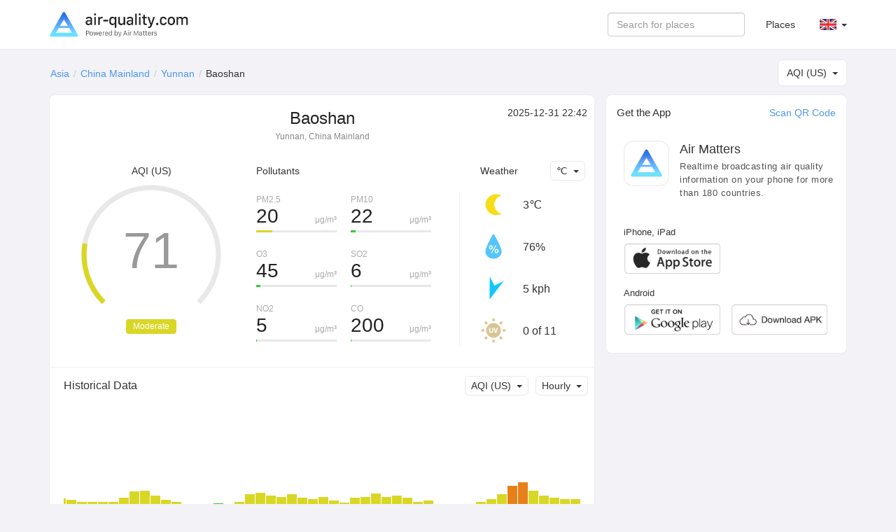

--- FILE ---
content_type: text/html; charset=UTF-8
request_url: https://air-quality.com/place/39b7aae3?lang=en&standard=aqi_us
body_size: 5998
content:
<html>
<head>
<title>Baoshan Real-time Air Quality Index (AQI) & Pollution Report - Air Matters</title>
<meta content="text/html; charset=utf-8" http-equiv="Content-Type">
<meta name="viewport" content="width=device-width, initial-scale=1, maximum-scale=1, user-scalable=no">
<meta name="apple-mobile-web-app-capable" content="yes" />
<meta name="apple-mobile-web-app-status-bar-style" content="default" />
<meta name="apple-itunes-app" content="app-id=477700080">
<meta name="keywords" content="air quality index, air quality, pollen, allergy, air matters, PM2.5, air pollution, fog, haze, air, mobile app, App, Fresh-Ideas Studio, Weather, Health &amp; Fitness, ios apps, app, appstore, app store, iphone, ipad, ipod touch, itouch, itunes">
<meta name="description" content="Baoshan: AQI (US) 71 Moderate,   ">
<meta property="qc:admins" content="26052465076625305145136337" />
<meta property="al:ios:url" content="https://air-matters.com" />
<meta property="al:ios:app_store_id" content="477700080" />
<meta property="al:ios:app_name" content="Air Matters" />
<meta property="al:android:url" content="https://air-matters.com" />
<meta property="al:android:app_name" content="Air Matters" />
<meta property="al:android:package" content="com.freshideas.airindex" />
<meta property="al:web:url" content="https://air-matters.com" />
<meta property="og:title" content="Baoshan Real-time Air Quality Index (AQI) & Pollution Report - Air Matters" />
<meta property="og:type" content="website" />
<meta property="og:url" content="https://air-quality.com/" />
<meta property="og:image" content="https://air-quality.com/css/images/appicon_512.png" />
<link rel="alternate" hreflang="zh-CN" href="https://air-quality.com/place/china/baoshan/39b7aae3?lang=zh-Hans&standard=aqi_us" />
<link rel="alternate" hreflang="zh-TW" href="https://air-quality.com/place/china/baoshan/39b7aae3?lang=zh-Hant&standard=aqi_us" />
<link rel="alternate" hreflang="en" href="https://air-quality.com/place/china/baoshan/39b7aae3?lang=en&standard=aqi_us" />
<link rel="alternate" hreflang="ja" href="https://air-quality.com/place/china/baoshan/39b7aae3?lang=ja&standard=aqi_us" />
<link rel="alternate" hreflang="ko" href="https://air-quality.com/place/china/baoshan/39b7aae3?lang=ko&standard=aqi_us" />
<link rel="alternate" hreflang="de" href="https://air-quality.com/place/china/baoshan/39b7aae3?lang=de&standard=aqi_us" />
<link rel="alternate" hreflang="fr" href="https://air-quality.com/place/china/baoshan/39b7aae3?lang=fr&standard=aqi_us" />
<link rel="alternate" hreflang="it" href="https://air-quality.com/place/china/baoshan/39b7aae3?lang=it&standard=aqi_us" />
<base href="https://air-quality.com/" />
<script language="javascript" type="text/javascript">
	var baseURL = "https://air-quality.com/";
	var langCode = "en";
</script>

<link href="https://air-quality.com/css/bootstrap/font-awesome.min.css" rel="stylesheet">
<link href="https://air-quality.com/css/bootstrap/bootstrap.css" rel="stylesheet">
<link href="https://air-quality.com/css/bootstrap/navbar-fixed-top.css" rel="stylesheet">
<link href="https://air-quality.com/css/jquery-ui.min.css" rel="stylesheet">
<link href="https://air-quality.com/css/leaflet/leaflet.css" rel="stylesheet">
<link rel="stylesheet" media="screen and (min-width: 1023px)" href="https://air-quality.com/css/basic.css">
<link rel="stylesheet" media="screen and (max-width: 1023px)" href="https://air-quality.com/css/basic_m.css">

<script src="https://air-quality.com/js/jquery-3.6.0.min.js"></script>
<script src="https://air-quality.com/js/jquery-ui.min.js"></script>
<script src="https://air-quality.com/js/bootstrap/bootstrap.js"></script>
<script src="https://air-quality.com/js/moment.min.js"></script>
<script src="https://air-quality.com/js/api-web/basic.js"></script>
<!-- Global site tag (gtag.js) - Google Analytics -->
<script async src="https://www.googletagmanager.com/gtag/js?id=UA-85721203-3"></script>
<script>
  window.dataLayer = window.dataLayer || [];
  function gtag(){dataLayer.push(arguments);}
  gtag('js', new Date());
  gtag('config', 'UA-85721203-3');
</script>

<script data-ad-client="ca-pub-9218085338216729" async src="https://pagead2.googlesyndication.com/pagead/js/adsbygoogle.js"></script>
</head>

<body>
<nav class="navbar navbar-default navbar-fixed-top">
  <div class="container">
    <div class="navbar-header">
	  <button type="button" class="navbar-toggle collapsed" data-toggle="collapse" data-target="#navbar" aria-expanded="false" aria-controls="navbar">
	    <span class="sr-only">Toggle navigation</span>
	    <span class="icon-bar"></span>
	    <span class="icon-bar"></span>
	    <span class="icon-bar"></span>
	  </button>
      <a class="navbar-brand" href="https://air-quality.com/">
          <picture>
		    <source srcset="css/images/logo_air_quality_com_dark.png" media="(prefers-color-scheme: dark)">
		    <img class="navbar-brand-image" src="css/images/logo_air_quality_com.png">
		  </picture>
      </a>
    </div>
    <div id="navbar" class="navbar-collapse collapse">
    	<ul class="nav navbar-nav" id="nav-menu">
<!-- 	    <li><a href="https://air-matters.com">App</a></li> -->
<!--
        	<li><a href="https://air-quality.com/map">Map</a></li>

			<li><a href="https://dev.air-matters.com" target="_blank">Data API</a></li>
-->

    	</ul>

		<ul class="navbar-nav nav navbar-right">
		  <li><a href="https://air-quality.com/places?lang=en&standard=aqi_us">Places</a></li>
		  <li class="dropdown standard-list" id="standard-nav-list">
			  <a href="#" class="nav__link dropdown-toggle bg-hover-color" data-toggle="dropdown">AQI (US) <b class="caret"></b></a>
			  <ul class="dropdown-menu">
			    <li value="aqi_au">AQC (Australia)</li><li value="aqi_ca">AQHI (Canada)</li><li value="aqi_cn">AQI (China)</li><li value="aqi_nl">AQI (Netherlands)</li><li value="aqi_us">AQI (US)</li><li value="caqi_eu">CAQI (Europe)</li><li value="daqi_uk">AQI (UK)</li><li value="naqi_in">AQI (India)</li>  
			  </ul>
          </li>
          <li class="dropdown lang-list">
			  <a href="#" class="nav__link dropdown-toggle bg-hover-color en" data-toggle="dropdown">&nbsp; <b class="caret"></b></a>
			  <ul class="dropdown-menu">
			    <li><a href="Javascript:changeLang('en');" class="en bg-hover-color">English</a></li><li><a href="Javascript:changeLang('fr');" class="fr bg-hover-color">Français</a></li><li><a href="Javascript:changeLang('de');" class="de bg-hover-color">Deutsch</a></li><li><a href="Javascript:changeLang('ja');" class="ja bg-hover-color">日本語</a></li><li><a href="Javascript:changeLang('ko');" class="ko bg-hover-color">한국어</a></li><li><a href="Javascript:changeLang('zh-Hans');" class="zh-Hans bg-hover-color">简体中文</a></li><li><a href="Javascript:changeLang('zh-Hant');" class="zh-Hant bg-hover-color">繁體中文</a></li>    
			  </ul>
          </li>
		</ul>
		<form class="navbar-form navbar-right">
			<div class="form-group">
				<input type="text" id="search-ac-nav" title="search place" placeholder="Search for places" class="form-control ui-autocomplete-input" autocomplete="off">
			</div>
<!--
			<button type="submit" class="btn btn-default">Places</button>
-->
		</form>
		
    </div><!--/.nav-collapse -->
  </div>
</nav><!-- <link rel="stylesheet" media="screen and (min-width: 1023px)" href="https://air-quality.com/css/place.css"> -->
<link rel="stylesheet" media="screen and (min-width: 1023px)" href="https://air-quality.com/css/place.css">
<link rel="stylesheet" media="screen and (max-width: 1023px)" href="https://air-quality.com/css/place_m.css">
<script>
var placeID = "39b7aae3";
var standard = "aqi_us";
var urlKey = "china/baoshan";
var historyKind = "aqi";
var historyName = "AQI (US)";
var historyTimeInterval = "hourly";
var historyData;
var curWeatherData = {"UV":"0","feel_like":1.71,"humidity":"76%","icon":"nt_clear","temp_c":3,"temp_f":37,"weather":"clear sky","wind_degrees":199,"wind_kph":5};
</script>

<style>
.gauge-container > .gauge .value {
  stroke: #d9d726;
}
</style>

<script src="https://air-quality.com/js/api-web/detail.js?v=1"></script>
<script src="https://air-quality.com/js/leaflet/leaflet.js"></script>
<script src="https://air-quality.com/js/gauge/gauge.min.js"></script>

<div class="container">
<div id="search-box">
	<input type="text" id="search-ac" title="search place" placeholder="Search for places" class="form-control ui-autocomplete-input" autocomplete="off">
</div>
<ol class="breadcrumb">
  <li><a href='https://air-quality.com/continent/asia/2?lang=en&standard=aqi_us'>Asia</a></li><li><a href='https://air-quality.com/country/china/ce4c01d6?lang=en&standard=aqi_us'>China Mainland</a></li><li><a href='https://air-quality.com/place/china/yunnan/7d06ad03?lang=en&standard=aqi_us'>Yunnan</a></li><li class='active'>Baoshan</li></ol>

	<div id="standards-dropdown" class="standards-dropdown input-group-btn">
	    <button type="button" class="btn btn-default dropdown-toggle" data-toggle="dropdown"><span class="text">AQI (US)</span><span class="caret"></span></button>
	    <ul class="dropdown-menu">
		    <li value="aqi_au">AQC (Australia)</li><li value="aqi_ca">AQHI (Canada)</li><li value="aqi_cn">AQI (China)</li><li value="aqi_nl">AQI (Netherlands)</li><li value="aqi_us">AQI (US)</li><li value="caqi_eu">CAQI (Europe)</li><li value="daqi_uk">AQI (UK)</li><li value="naqi_in">AQI (India)</li>	    </ul>
	</div>

<div class="detail-main">
<div class="detail-title">
	<h2>Baoshan</h2>
	<p>Yunnan, China Mainland</p>
</div>
<div class="update-time"> 2025-12-31 22:42</div>

<div id="chartBox" class="chart-box">
	<div class="title">AQI (US)</div>
<!-- 	<div class="indexValue">71</div> -->
	<div class="levelWrap">
		<div class="levelWrap2">
			<div class="level" style="background:#d9d726">Moderate</div>
		</div>
	</div>
	<div id="gauge3" style="width: 240px; height: 240px; margin: 10px auto 0px;" class="gauge-container three"></div>
</div>

<div class="reading-box">
	<div class="title">
	<a id="pollutants_link" onclick="javascript:activeReading('pollutants')" class="active">Pollutants</a></div><div class="pollutants" style="display:block;"><div class='pollutant-item odd'><div class='name'>PM2.5</div><div class='unit'>μg/m³</div><div class='value'>20</div><div class='ratio-bar' style='background:#d9d726; width:calc(100%*0.20238095238095);'></div><div class='ratio-bar-bg'></div></div><div class='pollutant-item even'><div class='name'>PM10</div><div class='unit'>μg/m³</div><div class='value'>22</div><div class='ratio-bar' style='background:#31cd31; width:calc(100%*0.058201058201058);'></div><div class='ratio-bar-bg'></div></div><div class='pollutant-item odd'><div class='name'>O3</div><div class='unit'>μg/m³</div><div class='value'>45</div><div class='ratio-bar' style='background:#31cd31; width:calc(100%*0.055555692730106);'></div><div class='ratio-bar-bg'></div></div><div class='pollutant-item even'><div class='name'>SO2</div><div class='unit'>μg/m³</div><div class='value'>6</div><div class='ratio-bar' style='background:#31cd31; width:calc(100%*0.0085714285714286);'></div><div class='ratio-bar-bg'></div></div><div class='pollutant-item odd'><div class='name'>NO2</div><div class='unit'>μg/m³</div><div class='value'>5</div><div class='ratio-bar' style='background:#31cd31; width:calc(100%*0.0066137566137566);'></div><div class='ratio-bar-bg'></div></div><div class='pollutant-item even'><div class='name'>CO</div><div class='unit'>μg/m³</div><div class='value'>200</div><div class='ratio-bar' style='background:#31cd31; width:calc(100%*0.0051948051948052);'></div><div class='ratio-bar-bg'></div></div><div class='clr'></div></div></div>

<div class="weather-box">
	<div class="title"><span>Weather</span></div>
	<div id="temperature-dropdown" class="input-group-btn">
	    <button type="button" class="btn btn-default dropdown-toggle" data-toggle="dropdown"><span class="text">℃</span><span class="caret"></span></button>
	    <ul class="dropdown-menu">
	        <li value="C">℃</li>
	        <li value="F">℉</li>
	    </ul>
	</div>

	<div class="weather-items">
	<div class='weather-item'>
				<div class='weather-icon icon' style='background-image:url(css/images/weather/weather_nt_clear_light.png);'></div>
				<div class='temperature'>3℃</div>
			  </div><div class='weather-item'>
				<div class='humidity-icon icon'></div>
				<div class='humidity'>76%</div>
			  </div><div class='weather-item'>
				<div class='wind-icon icon' style='transform: rotate(199deg)'></div>
				<div class='wind'>5 kph</div>
			  </div><div class='weather-item'>
				<div class='uv-icon icon'></div>
				<div class='uv'>0 of 11</div>
			  </div>	<div class="clr"></div>
	</div>

</div>
<div class="clr"></div>

<!--
<div class="forecast-box">
	<div class="main-block-title">Forecast</div>
	<div id="forecast-interval-dropdown" class="input-group-btn">
	    <button type="button" class="btn btn-default dropdown-toggle" data-toggle="dropdown"><span class="text">Daily</span><span class="caret"></span></button>
	    <ul class="dropdown-menu">
	        <li value="daily">Daily</li>
	        <li value="hourly">Hourly</li>
	    </ul>
	</div>
	<div class="main-block-content">
		<div class="daily-forecast-scroll">
			<div class="daily-forecast" style="width: 1080px;">
			<div class='forecast-item'><div class='date'>2026-01-01</div><div class='icon' style='background-image:url(css/images/weather/weather_clear_light.png);'></div><div class='temperature temp_c'><span class='value'>17°</span><span class='spliter'>/</span><span class='value'>3°</span></div><div class='temperature temp_f' style='display:none;'><span class='value'>62°</span><span class='spliter'>\</span><span class='value'>37°</span></div><div class="value-wrap">
								<div class="value" style="background:#d9d726;"><span>54~99</span><br/>Moderate</div>
								
							  </div></div><div class='forecast-item'><div class='date'>2026-01-02</div><div class='icon' style='background-image:url(css/images/weather/weather_clear_light.png);'></div><div class='temperature temp_c'><span class='value'>18°</span><span class='spliter'>/</span><span class='value'>3°</span></div><div class='temperature temp_f' style='display:none;'><span class='value'>64°</span><span class='spliter'>\</span><span class='value'>37°</span></div><div class="value-wrap">
								<div class="value" style="background:#d9d726;"><span>54~99</span><br/>Moderate</div>
								
							  </div></div><div class='forecast-item'><div class='date'>2026-01-03</div><div class='icon' style='background-image:url(css/images/weather/weather_clear_light.png);'></div><div class='temperature temp_c'><span class='value'>17°</span><span class='spliter'>/</span><span class='value'>3°</span></div><div class='temperature temp_f' style='display:none;'><span class='value'>63°</span><span class='spliter'>\</span><span class='value'>38°</span></div><div class="value-wrap">
								<div class="value" style="background:#d9d726;"><span>54~99</span><br/>Moderate</div>
								
							  </div></div><div class='forecast-item'><div class='date'>2026-01-04</div><div class='icon' style='background-image:url(css/images/weather/weather_clear_light.png);'></div><div class='temperature temp_c'><span class='value'>16°</span><span class='spliter'>/</span><span class='value'>3°</span></div><div class='temperature temp_f' style='display:none;'><span class='value'>60°</span><span class='spliter'>\</span><span class='value'>37°</span></div><div class="value-wrap">
								<div class="value" style="background:#d9d726;"><span>54~99</span><br/>Moderate</div>
								
							  </div></div><div class='forecast-item'><div class='date'>2026-01-05</div><div class='icon' style='background-image:url(css/images/weather/weather_clear_light.png);'></div><div class='temperature temp_c'><span class='value'>16°</span><span class='spliter'>/</span><span class='value'>2°</span></div><div class='temperature temp_f' style='display:none;'><span class='value'>60°</span><span class='spliter'>\</span><span class='value'>35°</span></div><div class="value-wrap">
								<div class="value" style="background:#d9d726;"><span>54~99</span><br/>Moderate</div>
								
							  </div></div><div class='forecast-item'><div class='date'>2026-01-06</div><div class='icon' style='background-image:url(css/images/weather/weather_clear_light.png);'></div><div class='temperature temp_c'><span class='value'>16°</span><span class='spliter'>/</span><span class='value'>2°</span></div><div class='temperature temp_f' style='display:none;'><span class='value'>61°</span><span class='spliter'>\</span><span class='value'>36°</span></div></div><div class='forecast-item'><div class='date'>2026-01-07</div><div class='icon' style='background-image:url(css/images/weather/weather_clear_light.png);'></div><div class='temperature temp_c'><span class='value'>17°</span><span class='spliter'>/</span><span class='value'>2°</span></div><div class='temperature temp_f' style='display:none;'><span class='value'>63°</span><span class='spliter'>\</span><span class='value'>36°</span></div></div><div class='forecast-item'><div class='date'>2026-01-08</div><div class='icon' style='background-image:url(css/images/weather/weather_clear_light.png);'></div><div class='temperature temp_c'><span class='value'>18°</span><span class='spliter'>/</span><span class='value'>3°</span></div><div class='temperature temp_f' style='display:none;'><span class='value'>65°</span><span class='spliter'>\</span><span class='value'>37°</span></div></div>			</div>
		</div>
		<div class="hourly-forecast-scroll" style="display: none;">
			<div class="hourly-forecast" style="width: 4800px;">
			<div class='forecast-item'><div class='date'>22:00</div><div class='icon' style='background-image:url(css/images/weather/weather_nt_clear_light.png);'></div><div class='temperature temp_c'><span class='value'>3°</span></div><div class='temperature temp_f' style='display:none;'><span class='value'>37°</span></div></div><div class='forecast-item'><div class='date'>23:00</div><div class='icon' style='background-image:url(css/images/weather/weather_nt_clear_light.png);'></div><div class='temperature temp_c'><span class='value'>3°</span></div><div class='temperature temp_f' style='display:none;'><span class='value'>37°</span></div></div><div class='forecast-item'><div class='date'>00:00</div><div class='icon' style='background-image:url(css/images/weather/weather_nt_clear_light.png);'></div><div class='temperature temp_c'><span class='value'>3°</span></div><div class='temperature temp_f' style='display:none;'><span class='value'>37°</span></div></div><div class='forecast-item'><div class='date'>01:00</div><div class='icon' style='background-image:url(css/images/weather/weather_clear_light.png);'></div><div class='temperature temp_c'><span class='value'>4°</span></div><div class='temperature temp_f' style='display:none;'><span class='value'>38°</span></div></div><div class='forecast-item'><div class='date'>02:00</div><div class='icon' style='background-image:url(css/images/weather/weather_clear_light.png);'></div><div class='temperature temp_c'><span class='value'>7°</span></div><div class='temperature temp_f' style='display:none;'><span class='value'>44°</span></div></div><div class='forecast-item'><div class='date'>03:00</div><div class='icon' style='background-image:url(css/images/weather/weather_clear_light.png);'></div><div class='temperature temp_c'><span class='value'>11°</span></div><div class='temperature temp_f' style='display:none;'><span class='value'>51°</span></div></div><div class='forecast-item'><div class='date'>04:00</div><div class='icon' style='background-image:url(css/images/weather/weather_clear_light.png);'></div><div class='temperature temp_c'><span class='value'>15°</span></div><div class='temperature temp_f' style='display:none;'><span class='value'>58°</span></div></div><div class='forecast-item'><div class='date'>05:00</div><div class='icon' style='background-image:url(css/images/weather/weather_clear_light.png);'></div><div class='temperature temp_c'><span class='value'>16°</span></div><div class='temperature temp_f' style='display:none;'><span class='value'>61°</span></div></div><div class='forecast-item'><div class='date'>06:00</div><div class='icon' style='background-image:url(css/images/weather/weather_clear_light.png);'></div><div class='temperature temp_c'><span class='value'>17°</span></div><div class='temperature temp_f' style='display:none;'><span class='value'>62°</span></div></div><div class='forecast-item'><div class='date'>07:00</div><div class='icon' style='background-image:url(css/images/weather/weather_clear_light.png);'></div><div class='temperature temp_c'><span class='value'>17°</span></div><div class='temperature temp_f' style='display:none;'><span class='value'>62°</span></div></div><div class='forecast-item'><div class='date'>08:00</div><div class='icon' style='background-image:url(css/images/weather/weather_clear_light.png);'></div><div class='temperature temp_c'><span class='value'>17°</span></div><div class='temperature temp_f' style='display:none;'><span class='value'>62°</span></div></div><div class='forecast-item'><div class='date'>09:00</div><div class='icon' style='background-image:url(css/images/weather/weather_clear_light.png);'></div><div class='temperature temp_c'><span class='value'>16°</span></div><div class='temperature temp_f' style='display:none;'><span class='value'>61°</span></div></div><div class='forecast-item'><div class='date'>10:00</div><div class='icon' style='background-image:url(css/images/weather/weather_clear_light.png);'></div><div class='temperature temp_c'><span class='value'>14°</span></div><div class='temperature temp_f' style='display:none;'><span class='value'>57°</span></div></div><div class='forecast-item'><div class='date'>11:00</div><div class='icon' style='background-image:url(css/images/weather/weather_nt_clear_light.png);'></div><div class='temperature temp_c'><span class='value'>10°</span></div><div class='temperature temp_f' style='display:none;'><span class='value'>49°</span></div></div><div class='forecast-item'><div class='date'>12:00</div><div class='icon' style='background-image:url(css/images/weather/weather_nt_clear_light.png);'></div><div class='temperature temp_c'><span class='value'>8°</span></div><div class='temperature temp_f' style='display:none;'><span class='value'>47°</span></div></div><div class='forecast-item'><div class='date'>13:00</div><div class='icon' style='background-image:url(css/images/weather/weather_nt_clear_light.png);'></div><div class='temperature temp_c'><span class='value'>7°</span></div><div class='temperature temp_f' style='display:none;'><span class='value'>45°</span></div></div><div class='forecast-item'><div class='date'>14:00</div><div class='icon' style='background-image:url(css/images/weather/weather_nt_clear_light.png);'></div><div class='temperature temp_c'><span class='value'>7°</span></div><div class='temperature temp_f' style='display:none;'><span class='value'>45°</span></div></div><div class='forecast-item'><div class='date'>15:00</div><div class='icon' style='background-image:url(css/images/weather/weather_nt_clear_light.png);'></div><div class='temperature temp_c'><span class='value'>6°</span></div><div class='temperature temp_f' style='display:none;'><span class='value'>44°</span></div></div><div class='forecast-item'><div class='date'>16:00</div><div class='icon' style='background-image:url(css/images/weather/weather_nt_clear_light.png);'></div><div class='temperature temp_c'><span class='value'>6°</span></div><div class='temperature temp_f' style='display:none;'><span class='value'>43°</span></div></div><div class='forecast-item'><div class='date'>17:00</div><div class='icon' style='background-image:url(css/images/weather/weather_nt_clear_light.png);'></div><div class='temperature temp_c'><span class='value'>6°</span></div><div class='temperature temp_f' style='display:none;'><span class='value'>42°</span></div></div><div class='forecast-item'><div class='date'>18:00</div><div class='icon' style='background-image:url(css/images/weather/weather_nt_clear_light.png);'></div><div class='temperature temp_c'><span class='value'>5°</span></div><div class='temperature temp_f' style='display:none;'><span class='value'>41°</span></div></div><div class='forecast-item'><div class='date'>19:00</div><div class='icon' style='background-image:url(css/images/weather/weather_nt_clear_light.png);'></div><div class='temperature temp_c'><span class='value'>5°</span></div><div class='temperature temp_f' style='display:none;'><span class='value'>41°</span></div></div><div class='forecast-item'><div class='date'>20:00</div><div class='icon' style='background-image:url(css/images/weather/weather_nt_clear_light.png);'></div><div class='temperature temp_c'><span class='value'>4°</span></div><div class='temperature temp_f' style='display:none;'><span class='value'>40°</span></div></div><div class='forecast-item'><div class='date'>21:00</div><div class='icon' style='background-image:url(css/images/weather/weather_nt_clear_light.png);'></div><div class='temperature temp_c'><span class='value'>4°</span></div><div class='temperature temp_f' style='display:none;'><span class='value'>39°</span></div></div><div class='forecast-item'><div class='date'>22:00</div><div class='icon' style='background-image:url(css/images/weather/weather_nt_clear_light.png);'></div><div class='temperature temp_c'><span class='value'>3°</span></div><div class='temperature temp_f' style='display:none;'><span class='value'>38°</span></div></div><div class='forecast-item'><div class='date'>23:00</div><div class='icon' style='background-image:url(css/images/weather/weather_nt_clear_light.png);'></div><div class='temperature temp_c'><span class='value'>3°</span></div><div class='temperature temp_f' style='display:none;'><span class='value'>38°</span></div></div><div class='forecast-item'><div class='date'>00:00</div><div class='icon' style='background-image:url(css/images/weather/weather_nt_clear_light.png);'></div><div class='temperature temp_c'><span class='value'>3°</span></div><div class='temperature temp_f' style='display:none;'><span class='value'>37°</span></div></div><div class='forecast-item'><div class='date'>01:00</div><div class='icon' style='background-image:url(css/images/weather/weather_clear_light.png);'></div><div class='temperature temp_c'><span class='value'>5°</span></div><div class='temperature temp_f' style='display:none;'><span class='value'>41°</span></div></div><div class='forecast-item'><div class='date'>02:00</div><div class='icon' style='background-image:url(css/images/weather/weather_clear_light.png);'></div><div class='temperature temp_c'><span class='value'>9°</span></div><div class='temperature temp_f' style='display:none;'><span class='value'>49°</span></div></div><div class='forecast-item'><div class='date'>03:00</div><div class='icon' style='background-image:url(css/images/weather/weather_clear_light.png);'></div><div class='temperature temp_c'><span class='value'>13°</span></div><div class='temperature temp_f' style='display:none;'><span class='value'>55°</span></div></div><div class='forecast-item'><div class='date'>04:00</div><div class='icon' style='background-image:url(css/images/weather/weather_clear_light.png);'></div><div class='temperature temp_c'><span class='value'>15°</span></div><div class='temperature temp_f' style='display:none;'><span class='value'>59°</span></div></div><div class='forecast-item'><div class='date'>05:00</div><div class='icon' style='background-image:url(css/images/weather/weather_clear_light.png);'></div><div class='temperature temp_c'><span class='value'>17°</span></div><div class='temperature temp_f' style='display:none;'><span class='value'>62°</span></div></div><div class='forecast-item'><div class='date'>06:00</div><div class='icon' style='background-image:url(css/images/weather/weather_clear_light.png);'></div><div class='temperature temp_c'><span class='value'>17°</span></div><div class='temperature temp_f' style='display:none;'><span class='value'>63°</span></div></div><div class='forecast-item'><div class='date'>07:00</div><div class='icon' style='background-image:url(css/images/weather/weather_clear_light.png);'></div><div class='temperature temp_c'><span class='value'>18°</span></div><div class='temperature temp_f' style='display:none;'><span class='value'>64°</span></div></div><div class='forecast-item'><div class='date'>08:00</div><div class='icon' style='background-image:url(css/images/weather/weather_clear_light.png);'></div><div class='temperature temp_c'><span class='value'>17°</span></div><div class='temperature temp_f' style='display:none;'><span class='value'>63°</span></div></div><div class='forecast-item'><div class='date'>09:00</div><div class='icon' style='background-image:url(css/images/weather/weather_clear_light.png);'></div><div class='temperature temp_c'><span class='value'>17°</span></div><div class='temperature temp_f' style='display:none;'><span class='value'>63°</span></div></div><div class='forecast-item'><div class='date'>10:00</div><div class='icon' style='background-image:url(css/images/weather/weather_clear_light.png);'></div><div class='temperature temp_c'><span class='value'>15°</span></div><div class='temperature temp_f' style='display:none;'><span class='value'>59°</span></div></div><div class='forecast-item'><div class='date'>11:00</div><div class='icon' style='background-image:url(css/images/weather/weather_nt_clear_light.png);'></div><div class='temperature temp_c'><span class='value'>11°</span></div><div class='temperature temp_f' style='display:none;'><span class='value'>51°</span></div></div><div class='forecast-item'><div class='date'>12:00</div><div class='icon' style='background-image:url(css/images/weather/weather_nt_clear_light.png);'></div><div class='temperature temp_c'><span class='value'>9°</span></div><div class='temperature temp_f' style='display:none;'><span class='value'>48°</span></div></div><div class='forecast-item'><div class='date'>13:00</div><div class='icon' style='background-image:url(css/images/weather/weather_nt_clear_light.png);'></div><div class='temperature temp_c'><span class='value'>8°</span></div><div class='temperature temp_f' style='display:none;'><span class='value'>47°</span></div></div><div class='forecast-item'><div class='date'>14:00</div><div class='icon' style='background-image:url(css/images/weather/weather_nt_clear_light.png);'></div><div class='temperature temp_c'><span class='value'>8°</span></div><div class='temperature temp_f' style='display:none;'><span class='value'>46°</span></div></div><div class='forecast-item'><div class='date'>15:00</div><div class='icon' style='background-image:url(css/images/weather/weather_nt_clear_light.png);'></div><div class='temperature temp_c'><span class='value'>7°</span></div><div class='temperature temp_f' style='display:none;'><span class='value'>45°</span></div></div><div class='forecast-item'><div class='date'>16:00</div><div class='icon' style='background-image:url(css/images/weather/weather_nt_clear_light.png);'></div><div class='temperature temp_c'><span class='value'>7°</span></div><div class='temperature temp_f' style='display:none;'><span class='value'>44°</span></div></div><div class='forecast-item'><div class='date'>17:00</div><div class='icon' style='background-image:url(css/images/weather/weather_nt_clear_light.png);'></div><div class='temperature temp_c'><span class='value'>6°</span></div><div class='temperature temp_f' style='display:none;'><span class='value'>43°</span></div></div><div class='forecast-item'><div class='date'>18:00</div><div class='icon' style='background-image:url(css/images/weather/weather_nt_clear_light.png);'></div><div class='temperature temp_c'><span class='value'>6°</span></div><div class='temperature temp_f' style='display:none;'><span class='value'>42°</span></div></div><div class='forecast-item'><div class='date'>19:00</div><div class='icon' style='background-image:url(css/images/weather/weather_nt_clear_light.png);'></div><div class='temperature temp_c'><span class='value'>5°</span></div><div class='temperature temp_f' style='display:none;'><span class='value'>42°</span></div></div><div class='forecast-item'><div class='date'>20:00</div><div class='icon' style='background-image:url(css/images/weather/weather_nt_clear_light.png);'></div><div class='temperature temp_c'><span class='value'>5°</span></div><div class='temperature temp_f' style='display:none;'><span class='value'>41°</span></div></div><div class='forecast-item'><div class='date'>21:00</div><div class='icon' style='background-image:url(css/images/weather/weather_nt_clear_light.png);'></div><div class='temperature temp_c'><span class='value'>4°</span></div><div class='temperature temp_f' style='display:none;'><span class='value'>40°</span></div></div>			</div>
		</div>
	</div>
</div>
-->
<div class="history-box">
	<div class="main-block-title">Historical Data</div>
	<div class="dropdown-wrapper">
		<div id="history-interval-dropdown" class="input-group-btn">
		    <button type="button" class="btn btn-default dropdown-toggle" data-toggle="dropdown"><span class="text">Hourly</span><span class="caret"></span></button>
		    <ul class="dropdown-menu">
			    <li value="hourly">Hourly</li>
		        <li value="daily">Daily</li>
		    </ul>
		</div>
		<div id="history-kind-dropdown" class="input-group-btn">
		    <button type="button" class="btn btn-default dropdown-toggle" data-toggle="dropdown"><span class="text">AQI (US)</span><span class="caret"></span></button>
		    <ul class="dropdown-menu">
			    <li value="aqi">AQI (US)</li><li value="pm25">PM2.5</li><li value="pm10">PM10</li><li value="o3">O3</li><li value="so2">SO2</li><li value="no2">NO2</li><li value="co">CO</li>		    </ul>
		</div>
		<div class="clr"></div>
	</div>
	<div class="main-block-content">
		<div class="history-scroll">
			<div class="history-items">
				
			</div>
		</div>
	</div>
	<div class="history-value-tag"></div>
</div>
<div class="site-box">
	<div class="main-block-title">Places included</div>
	<div class="main-block-content">
		<a href='https://air-quality.com/place/china/changning-county-yunnan/e97d9ce6?lang=en&standard=aqi_us' target='_self' class='site-item odd'><div class='title'>Changning County, Yunnan</div><div class="value-wrap">
						<div class="value" style="background:#31cd31;" ?>AQI 24</div>
					  </div></a><a href='https://air-quality.com/place/china/longling-county/ee231ffd?lang=en&standard=aqi_us' target='_self' class='site-item even'><div class='title'>Longling County</div><div class="value-wrap">
						<div class="value" style="background:#e88019;" ?>AQI 127</div>
					  </div></a><a href='https://air-quality.com/place/china/longyang/8716ca6f?lang=en&standard=aqi_us' target='_self' class='site-item odd'><div class='title'>Longyang</div><div class="value-wrap">
						<div class="value" style="background:#d9d726;" ?>AQI 67</div>
					  </div></a><a href='https://air-quality.com/place/china/shidian-county/3f9aca9f?lang=en&standard=aqi_us' target='_self' class='site-item even'><div class='title'>Shidian County</div><div class="value-wrap">
						<div class="value" style="background:#31cd31;" ?>AQI 24</div>
					  </div></a><a href='https://air-quality.com/place/china/tengchong/6969f88c?lang=en&standard=aqi_us' target='_self' class='site-item odd'><div class='title'>Tengchong</div><div class="value-wrap">
						<div class="value" style="background:#31cd31;" ?>AQI 25</div>
					  </div></a>		<div class="clr"></div>
	</div>
</div>
<div class="source-box">
	<div class="main-block-title">Data Sources</div>
	<div class="main-block-content">
		<a href='http://www.cnemc.cn' target='_self' class='source-item'>http://www.cnemc.cn</a>		<div class="clr"></div>
	</div>
</div>


</div>
<div class="detail-side-col">
<div class="detail-side-app detail-block">
	<h4 class="side-block-title">Get the App</h4>
	<a class="qrcode-btn" data-toggle="modal" data-target="#qrcode-modal">Scan QR Code</a>
	<div class="app-intro">
		<div class="appicon"></div>
		<div class="app-title">Air Matters</div>
		<div class="app-descr">Realtime broadcasting air quality information on your phone for more than 180 countries.</div>
		<div class="clr"></div>
	</div>
	<div class="app-download-btns">
		<div class="ios-download-btns">
			<h3>iPhone, iPad</h3>
			<div class="block">
				<a href="https://itunes.apple.com/app/id477700080" target="_blank" class="btn btn_ios_en"></a>
				<div class="clr"></div>
			</div>
		</div>
		<div class="android-download-btns">
			<h3>Android</h3>
			<div class="block">
				<a target="_blank" href="https://play.google.com/store/apps/details?id=com.freshideas.airindex" class="btn btn_googleplay_en"></a>
				<a target="_blank" id="AndroidAPKDownload" href="https://air-matters.com/download/routes.html" class="btn btn_local_en"></a>
				<div class="clr"></div>
			</div>
		</div>
	</div>
	  <!-- Modal -->
	<div class="modal fade" id="qrcode-modal" role="dialog">
	    <div class="modal-dialog">
	    
	      <!-- Modal content-->
	      <div class="modal-content" style="padding: 20px;">
	        	<h4 class="modal-title">Scan QR Code to Download App</h4>
				<ul class="nav nav-tabs nav-justified" style="margin-top: 20px;">
			  		<li id="qrcode-ios-tab" role="presentation" class="active"><a href="Javascript:activeQRTab('ios');">iOS</a></li>
			  		<li id="qrcode-googleplay-tab" role="presentation"><a href="Javascript:activeQRTab('googleplay');">Google Play</a></li>
			  		<li id="qrcode-apk-tab" role="presentation"><a href="Javascript:activeQRTab('apk');">Download APK</a></li>
				</ul>
				<div class="qrcodes">
					<div id="ios-qrcode" class="qrcode"></div>
					<div id="googleplay-qrcode" class="qrcode" style="display: none;"></div>
					<div id="apk-qrcode" class="qrcode" style="display: none;"></div>
				</div>
	      </div>
	      
	    </div>
	</div>
</div>


<script async src="https://pagead2.googlesyndication.com/pagead/js/adsbygoogle.js"></script>
<!-- Display ad -->
<ins class="adsbygoogle"
     style="display:block; margin-bottom: 15px;"
     data-ad-client="ca-pub-9218085338216729"
     data-ad-slot="5802386597"
     data-ad-format="auto"
     data-full-width-responsive="true"></ins>
<script>
    var width = document.body.clientWidth;
	if(Request("source") != "HomeCare")
	{
		(adsbygoogle = window.adsbygoogle || []).push({});
	}
</script>


<div id="map" class="detail-side-map detail-block" style="height: 400px; width: 100%; ">
	<div id="kind-dropdown" class="input-group-btn">
	    <button type="button" class="btn btn-default dropdown-toggle" data-toggle="dropdown"><span class="text"></span><span class="caret"></span></button>
	    <ul class="dropdown-menu">
	    </ul>
	</div>
</div>


<div class="detail-side-nearby detail-block">
	<h4 class="side-block-title">Cities Nearby</h4>
	<div class="side-block-content">
		<a href='https://air-quality.com/place/china/baoshan/39b7aae3?lang=en&standard=aqi_us' target='_self' class='site-item'><div class='title'>Baoshan</div><div class="value-wrap">
						<div class="value" style="background:#d9d726;">AQI 71</div>
					  </div></a><a href='https://air-quality.com/place/china/nujiangzhou/f48b39cb?lang=en&standard=aqi_us' target='_self' class='site-item'><div class='title'>Nujiangzhou</div><div class="value-wrap">
						<div class="value" style="background:#d9d726;">AQI 86</div>
					  </div></a><a href='https://air-quality.com/place/china/dehongzhou/32351fba?lang=en&standard=aqi_us' target='_self' class='site-item'><div class='title'>Dehongzhou</div><div class="value-wrap">
						<div class="value" style="background:#e88019;">AQI 112</div>
					  </div></a><a href='https://air-quality.com/place/china/dalizhou/1b9b66a4?lang=en&standard=aqi_us' target='_self' class='site-item'><div class='title'>Dalizhou</div><div class="value-wrap">
						<div class="value" style="background:#d9d726;">AQI 66</div>
					  </div></a><a href='https://air-quality.com/place/china/lincang/e6bb400c?lang=en&standard=aqi_us' target='_self' class='site-item'><div class='title'>Lincang</div><div class="value-wrap">
						<div class="value" style="background:#e88019;">AQI 102</div>
					  </div></a><a href='https://air-quality.com/place/china/lijiang/12c30d1c?lang=en&standard=aqi_us' target='_self' class='site-item'><div class='title'>Lijiang</div><div class="value-wrap">
						<div class="value" style="background:#d9d726;">AQI 68</div>
					  </div></a><a href='https://air-quality.com/place/china/chuxiongzhou/6590eca8?lang=en&standard=aqi_us' target='_self' class='site-item'><div class='title'>Chuxiongzhou</div><div class="value-wrap">
						<div class="value" style="background:#d9d726;">AQI 88</div>
					  </div></a><a href='https://air-quality.com/place/myanmar-burma/lashio/42485bd0?lang=en&standard=aqi_us' target='_self' class='site-item'><div class='title'>Lashio</div><div class="value-wrap">
						<div class="value" style="background:#31cd31;">AQI 21</div>
					  </div></a><a href='https://air-quality.com/place/china/panzhihua/3434ffdc?lang=en&standard=aqi_us' target='_self' class='site-item'><div class='title'>Panzhihua</div><div class="value-wrap">
						<div class="value" style="background:#d9d726;">AQI 83</div>
					  </div></a><a href='https://air-quality.com/place/china/diqingzhou/edcfeb5f?lang=en&standard=aqi_us' target='_self' class='site-item'><div class='title'>Diqingzhou</div><div class="value-wrap">
						<div class="value" style="background:#31cd31;">AQI 17</div>
					  </div></a><a href='https://air-quality.com/place/china/puer/3fb4c63b?lang=en&standard=aqi_us' target='_self' class='site-item'><div class='title'>Pu'er</div><div class="value-wrap">
						<div class="value" style="background:#d9d726;">AQI 60</div>
					  </div></a>		<div class="clr"></div>
	</div>
</div>


</div>
</div>
<script>

function initMap(){
    map = L.map('map').setView([25.12045, 99.16945], 6);

    L.tileLayer('https://tile.openstreetmap.org/{z}/{x}/{y}.png', {
	    attribution: '&copy; <a href="https://www.openstreetmap.org/copyright">OpenStreetMap</a> contributors',
	    maxZoom: 12,
	}).addTo(map);
	
    map.on('zoomend', function(ev) {
	    getMapData();
	    //alert(ev.latlng); // ev is an event object (MouseEvent in this case)
	});
	
	map.on('moveend', function(ev) {
	    getMapData();
	    //alert(ev.latlng); // ev is an event object (MouseEvent in this case)
	});
	
}

$(document).ready(function(){
	initControls();
	//drawChart();
	initMap();
	getMapData();
	drawHistoryChart();
	
    var gauge3 = Gauge(
        document.getElementById("gauge3"), {
            max: 350.82370575066,
            value: 71        }
    );
	
	$('.update-time').text(updateTimezone($('.update-time').text()));
	
});

</script><div id="Footer">Air Matters &copy; 2025</div>
<script defer src="https://static.cloudflareinsights.com/beacon.min.js/vcd15cbe7772f49c399c6a5babf22c1241717689176015" integrity="sha512-ZpsOmlRQV6y907TI0dKBHq9Md29nnaEIPlkf84rnaERnq6zvWvPUqr2ft8M1aS28oN72PdrCzSjY4U6VaAw1EQ==" data-cf-beacon='{"version":"2024.11.0","token":"9160f14f429144f5b02f2f5f005bd3cf","r":1,"server_timing":{"name":{"cfCacheStatus":true,"cfEdge":true,"cfExtPri":true,"cfL4":true,"cfOrigin":true,"cfSpeedBrain":true},"location_startswith":null}}' crossorigin="anonymous"></script>
</body>
</html>

--- FILE ---
content_type: text/html; charset=UTF-8
request_url: https://air-quality.com/data/get_map_data
body_size: 12732
content:
{"success":true,"data":{"map":[{"latest":{"readings":[{"name":"AQI","type":"index","kind":"aqi","color":"#d9d726","level":"Moderate","ratio":0.22842261142857,"value":"80"},{"name":"PM2.5","type":"pollutant","kind":"pm25","color":"#d9d726","level":"Moderate","ratio":0.22842261904762,"value":"24.8","unit":"\u03bcg\/m\u00b3"},{"name":"PM10","type":"pollutant","kind":"pm10","color":"#31cd31","level":"Good","ratio":0.099867724867725,"value":"37.8","unit":"\u03bcg\/m\u00b3"},{"name":"O3","type":"pollutant","kind":"o3","color":"#31cd31","level":"Good","ratio":0.030941434423295,"value":"25.1","unit":"\u03bcg\/m\u00b3"},{"name":"NO2","type":"pollutant","kind":"no2","color":"#31cd31","level":"Good","ratio":0.015459656084656,"value":"11.7","unit":"\u03bcg\/m\u00b3"},{"name":"CO","type":"pollutant","kind":"co","color":"#31cd31","level":"Good","ratio":0.01525974025974,"value":"587.5","unit":"\u03bcg\/m\u00b3"},{"name":"SO2","type":"pollutant","kind":"so2","color":"#31cd31","level":"Good","ratio":0.0083035714285714,"value":"5.8","unit":"\u03bcg\/m\u00b3"}]},"place":{"lat":25.045806,"lon":102.710002,"name":"Yunnan","place_id":"7d06ad03","type":"administrative_area_level_1","description":"China Mainland","region_lat_min":21.459233,"region_lat_max":28.62988,"region_lon_min":97.792104,"region_lon_max":105.630999,"crowdsource":0,"url_key":"china\/yunnan","parent":{"lat":35.86166,"lon":104.195397,"name":"China Mainland","place_id":"ce4c01d6","type":"country","crowdsource":0,"url_key":""}},"map_point_mode":"normal"},{"latest":{"readings":[{"name":"AQI","type":"index","kind":"aqi","color":"#31cd31","level":"Good","ratio":0.055497028571429,"value":"20"},{"name":"PM2.5","type":"pollutant","kind":"pm25","color":"#31cd31","level":"Good","ratio":0.05549703015873,"value":"3.5","unit":"\u03bcg\/m\u00b3"},{"name":"PM10","type":"pollutant","kind":"pm10","color":"#31cd31","level":"Good","ratio":0.013061632275132,"value":"4.9","unit":"\u03bcg\/m\u00b3"}]},"place":{"lat":21.916221,"lon":95.955974,"name":"Myanmar (Burma)","place_id":"9dfc3e0e","type":"country","description":"Asia","region_lat_min":16.5385896,"region_lat_max":26.456905,"region_lon_min":93.187755,"region_lon_max":98.1338558,"crowdsource":0,"url_key":"","parent":{"lat":34.047863,"lon":100.6196553,"name":"Asia","place_id":"2","type":"continent","crowdsource":0,"url_key":""}},"map_point_mode":"normal"},{"latest":{"readings":[{"name":"AQI","type":"index","kind":"aqi","color":"#e88019","level":"Unhealthy for Sensitive Groups","ratio":0.31857142857143,"value":"112"},{"name":"PM2.5","type":"pollutant","kind":"pm25","color":"#e88019","level":"Unhealthy for Sensitive Groups","ratio":0.31857142857143,"value":"40","unit":"\u03bcg\/m\u00b3"},{"name":"PM10","type":"pollutant","kind":"pm10","color":"#31cd31","level":"Good","ratio":0.13756613756614,"value":"52","unit":"\u03bcg\/m\u00b3"},{"name":"O3","type":"pollutant","kind":"o3","color":"#31cd31","level":"Good","ratio":0.025925989940716,"value":"21","unit":"\u03bcg\/m\u00b3"},{"name":"CO","type":"pollutant","kind":"co","color":"#31cd31","level":"Good","ratio":0.015584415584416,"value":"600","unit":"\u03bcg\/m\u00b3"},{"name":"SO2","type":"pollutant","kind":"so2","color":"#31cd31","level":"Good","ratio":0.014285714285714,"value":"10","unit":"\u03bcg\/m\u00b3"},{"name":"NO2","type":"pollutant","kind":"no2","color":"#31cd31","level":"Good","ratio":0.013227513227513,"value":"10","unit":"\u03bcg\/m\u00b3"}]},"place":{"lat":24.4345,"lon":98.5811,"name":"Dehongzhou","place_id":"32351fba","type":"locality","description":"Yunnan, China Mainland","region_lat_min":24.012808,"region_lat_max":24.804232,"region_lon_min":97.792104,"region_lon_max":98.589,"crowdsource":0,"url_key":"china\/dehongzhou","parent":{"lat":25.045806,"lon":102.710002,"name":"Yunnan","place_id":"7d06ad03","type":"administrative_area_level_1","crowdsource":0,"url_key":""}},"map_point_mode":"normal"},{"latest":{"readings":[{"name":"AQI","type":"index","kind":"aqi","color":"#31cd31","level":"Good","ratio":0.048137142857143,"value":"17"},{"name":"PM2.5","type":"pollutant","kind":"pm25","color":"#31cd31","level":"Good","ratio":0.048137142857143,"value":"3","unit":"\u03bcg\/m\u00b3"},{"name":"PM10","type":"pollutant","kind":"pm10","color":"#31cd31","level":"Good","ratio":0.011446834126984,"value":"4.3","unit":"\u03bcg\/m\u00b3"}]},"place":{"lat":26.9942703,"lon":95.5407299,"name":"Tirap","place_id":"3488cbd6","type":"administrative_area_level_2","description":"India","region_lat_min":26.9942703,"region_lat_max":26.9942703,"region_lon_min":95.5407299,"region_lon_max":95.5407299,"crowdsource":0,"url_key":"india\/tirap","parent":{"lat":28.2179994,"lon":94.7277528,"name":"Arunachal Pradesh","place_id":"b038b356","type":"administrative_area_level_1","crowdsource":0,"url_key":""}},"map_point_mode":"normal"},{"latest":{"readings":[{"name":"AQI","type":"index","kind":"aqi","color":"#d9d726","level":"Moderate","ratio":0.20238096,"value":"71"},{"name":"PM2.5","type":"pollutant","kind":"pm25","color":"#d9d726","level":"Moderate","ratio":0.20238095238095,"value":"20","unit":"\u03bcg\/m\u00b3"},{"name":"PM10","type":"pollutant","kind":"pm10","color":"#31cd31","level":"Good","ratio":0.058201058201058,"value":"22","unit":"\u03bcg\/m\u00b3"},{"name":"O3","type":"pollutant","kind":"o3","color":"#31cd31","level":"Good","ratio":0.055555692730106,"value":"45","unit":"\u03bcg\/m\u00b3"},{"name":"SO2","type":"pollutant","kind":"so2","color":"#31cd31","level":"Good","ratio":0.0085714285714286,"value":"6","unit":"\u03bcg\/m\u00b3"},{"name":"NO2","type":"pollutant","kind":"no2","color":"#31cd31","level":"Good","ratio":0.0066137566137566,"value":"5","unit":"\u03bcg\/m\u00b3"},{"name":"CO","type":"pollutant","kind":"co","color":"#31cd31","level":"Good","ratio":0.0051948051948052,"value":"200","unit":"\u03bcg\/m\u00b3"}]},"place":{"lat":25.12045,"lon":99.16945,"name":"Baoshan","place_id":"39b7aae3","type":"locality","description":"Yunnan, China Mainland","region_lat_min":24.586766,"region_lat_max":25.1328,"region_lon_min":98.490966,"region_lon_max":99.605142,"crowdsource":0,"url_key":"china\/baoshan","parent":{"lat":25.045806,"lon":102.710002,"name":"Yunnan","place_id":"7d06ad03","type":"administrative_area_level_1","crowdsource":0,"url_key":""}},"map_point_mode":"normal"},{"latest":{"readings":[{"name":"AQI","type":"index","kind":"aqi","color":"#d9d726","level":"Moderate","ratio":0.18282745714286,"value":"64"},{"name":"PM2.5","type":"pollutant","kind":"pm25","color":"#d9d726","level":"Moderate","ratio":0.1828274512987,"value":"16.4","unit":"\u03bcg\/m\u00b3"},{"name":"PM10","type":"pollutant","kind":"pm10","color":"#31cd31","level":"Good","ratio":0.061930732804233,"value":"23.4","unit":"\u03bcg\/m\u00b3"}]},"place":{"lat":27.6692115,"lon":95.8644018,"name":"Namsai","place_id":"52f10e5a","type":"locality","description":"Arunachal Pradesh, India","region_lat_min":27.6692115,"region_lat_max":27.6692115,"region_lon_min":95.8644018,"region_lon_max":95.8644018,"crowdsource":0,"url_key":"india\/namsai","parent":{"lat":28.2179994,"lon":94.7277528,"name":"Arunachal Pradesh","place_id":"b038b356","type":"administrative_area_level_1","crowdsource":0,"url_key":""}},"map_point_mode":"normal"},{"latest":{"readings":[{"name":"AQI","type":"index","kind":"aqi","color":"#d9d726","level":"Moderate","ratio":0.16991341714286,"value":"60"},{"name":"PM2.5","type":"pollutant","kind":"pm25","color":"#d9d726","level":"Moderate","ratio":0.16991341991342,"value":"14","unit":"\u03bcg\/m\u00b3"},{"name":"PM10","type":"pollutant","kind":"pm10","color":"#31cd31","level":"Good","ratio":0.079365079365079,"value":"30","unit":"\u03bcg\/m\u00b3"},{"name":"O3","type":"pollutant","kind":"o3","color":"#31cd31","level":"Good","ratio":0.0234568480416,"value":"19","unit":"\u03bcg\/m\u00b3"},{"name":"NO2","type":"pollutant","kind":"no2","color":"#31cd31","level":"Good","ratio":0.010582010582011,"value":"8","unit":"\u03bcg\/m\u00b3"},{"name":"CO","type":"pollutant","kind":"co","color":"#31cd31","level":"Good","ratio":0.01038961038961,"value":"400","unit":"\u03bcg\/m\u00b3"},{"name":"SO2","type":"pollutant","kind":"so2","color":"#31cd31","level":"Good","ratio":0.0057142857142857,"value":"4","unit":"\u03bcg\/m\u00b3"}]},"place":{"lat":22.825067,"lon":100.966513,"name":"Pu'er","place_id":"3fb4c63b","type":"locality","description":"Yunnan, China Mainland","region_lat_min":22.329099,"region_lat_max":24.446731,"region_lon_min":99.584157,"region_lon_max":101.86212,"crowdsource":0,"url_key":"china\/puer","parent":{"lat":25.045806,"lon":102.710002,"name":"Yunnan","place_id":"7d06ad03","type":"administrative_area_level_1","crowdsource":0,"url_key":""}},"map_point_mode":"normal"},{"latest":{"readings":[{"name":"AQI","type":"index","kind":"aqi","color":"#31cd31","level":"Good","ratio":0.041240245714286,"value":"15"},{"name":"PM2.5","type":"pollutant","kind":"pm25","color":"#31cd31","level":"Good","ratio":0.041240246031746,"value":"2.6","unit":"\u03bcg\/m\u00b3"},{"name":"PM10","type":"pollutant","kind":"pm10","color":"#31cd31","level":"Good","ratio":0.0098098201058201,"value":"3.7","unit":"\u03bcg\/m\u00b3"}]},"place":{"lat":27.9039651,"lon":96.1739116,"name":"Lohit","place_id":"8739e0bd","type":"administrative_area_level_2","description":"India","region_lat_min":27.9039651,"region_lat_max":27.9039651,"region_lon_min":96.1739116,"region_lon_max":96.1739116,"crowdsource":0,"url_key":"india\/lohit","parent":{"lat":28.2179994,"lon":94.7277528,"name":"Arunachal Pradesh","place_id":"b038b356","type":"administrative_area_level_1","crowdsource":0,"url_key":""}},"map_point_mode":"normal"},{"latest":{"readings":[{"name":"AQI","type":"index","kind":"aqi","color":"#d9d726","level":"Moderate","ratio":0.21320347428571,"value":"75"},{"name":"PM2.5","type":"pollutant","kind":"pm25","color":"#d9d726","level":"Moderate","ratio":0.21320346320346,"value":"22","unit":"\u03bcg\/m\u00b3"},{"name":"PM10","type":"pollutant","kind":"pm10","color":"#31cd31","level":"Good","ratio":0.084656084656085,"value":"32","unit":"\u03bcg\/m\u00b3"},{"name":"CO","type":"pollutant","kind":"co","color":"#31cd31","level":"Good","ratio":0.025974025974026,"value":"1000","unit":"\u03bcg\/m\u00b3"},{"name":"O3","type":"pollutant","kind":"o3","color":"#31cd31","level":"Good","ratio":0.0074074256973474,"value":"6","unit":"\u03bcg\/m\u00b3"},{"name":"NO2","type":"pollutant","kind":"no2","color":"#31cd31","level":"Good","ratio":0.0066137566137566,"value":"5","unit":"\u03bcg\/m\u00b3"},{"name":"SO2","type":"pollutant","kind":"so2","color":"#31cd31","level":"Good","ratio":0.0057142857142857,"value":"4","unit":"\u03bcg\/m\u00b3"}]},"place":{"lat":22.0122,"lon":100.7978,"name":"Xishuangbannazhou","place_id":"ad8f1ce1","type":"locality","description":"Yunnan, China Mainland","region_lat_min":21.459233,"region_lat_max":22.0225,"region_lon_min":100.452547,"region_lon_max":101.564635,"crowdsource":0,"url_key":"china\/xishuangbannazhou","parent":{"lat":25.045806,"lon":102.710002,"name":"Yunnan","place_id":"7d06ad03","type":"administrative_area_level_1","crowdsource":0,"url_key":""}},"map_point_mode":"normal"},{"latest":{"readings":[{"name":"AQI","type":"index","kind":"aqi","color":"#31cd31","level":"Good","ratio":0.055497028571429,"value":"20"},{"name":"PM2.5","type":"pollutant","kind":"pm25","color":"#31cd31","level":"Good","ratio":0.05549703015873,"value":"3.5","unit":"\u03bcg\/m\u00b3"},{"name":"PM10","type":"pollutant","kind":"pm10","color":"#31cd31","level":"Good","ratio":0.013061632275132,"value":"4.9","unit":"\u03bcg\/m\u00b3"}]},"place":{"lat":21.1818181,"lon":95.8987139,"name":"Mandalay Region","place_id":"d8cf4812","type":"administrative_area_level_1","description":"Myanmar (Burma)","region_lat_min":20.262874,"region_lat_max":22.9246742,"region_lon_min":94.853785,"region_lon_max":96.5063095,"crowdsource":0,"url_key":"myanmar-burma\/mandalay-region","parent":{"lat":21.916221,"lon":95.955974,"name":"Myanmar (Burma)","place_id":"9dfc3e0e","type":"country","crowdsource":0,"url_key":""}},"map_point_mode":"normal"},{"latest":{"readings":[{"name":"AQI","type":"index","kind":"aqi","color":"#31cd31","level":"Good","ratio":0.047619045714286,"value":"17"},{"name":"PM2.5","type":"pollutant","kind":"pm25","color":"#31cd31","level":"Good","ratio":0.047619047619048,"value":"3","unit":"\u03bcg\/m\u00b3"},{"name":"PM10","type":"pollutant","kind":"pm10","color":"#31cd31","level":"Good","ratio":0.042328042328042,"value":"16","unit":"\u03bcg\/m\u00b3"},{"name":"O3","type":"pollutant","kind":"o3","color":"#31cd31","level":"Good","ratio":0.037037128486737,"value":"30","unit":"\u03bcg\/m\u00b3"},{"name":"CO","type":"pollutant","kind":"co","color":"#31cd31","level":"Good","ratio":0.01038961038961,"value":"400","unit":"\u03bcg\/m\u00b3"},{"name":"SO2","type":"pollutant","kind":"so2","color":"#31cd31","level":"Good","ratio":0.0057142857142857,"value":"4","unit":"\u03bcg\/m\u00b3"},{"name":"NO2","type":"pollutant","kind":"no2","color":"#31cd31","level":"Good","ratio":0.003968253968254,"value":"3","unit":"\u03bcg\/m\u00b3"}]},"place":{"lat":27.82265,"lon":99.706,"name":"Diqingzhou","place_id":"edcfeb5f","type":"locality","description":"Yunnan, China Mainland","region_lat_min":27.177161,"region_lat_max":28.486163,"region_lon_min":98.911559,"region_lon_max":99.7136,"crowdsource":0,"url_key":"china\/diqingzhou","parent":{"lat":25.045806,"lon":102.710002,"name":"Yunnan","place_id":"7d06ad03","type":"administrative_area_level_1","crowdsource":0,"url_key":""}},"map_point_mode":"normal"},{"latest":{"readings":[{"name":"AQI","type":"index","kind":"aqi","color":"#e88019","level":"Unhealthy for Sensitive Groups","ratio":0.29,"value":"102"},{"name":"PM2.5","type":"pollutant","kind":"pm25","color":"#e88019","level":"Unhealthy for Sensitive Groups","ratio":0.29,"value":"36","unit":"\u03bcg\/m\u00b3"},{"name":"PM10","type":"pollutant","kind":"pm10","color":"#31cd31","level":"Good","ratio":0.084656084656085,"value":"32","unit":"\u03bcg\/m\u00b3"},{"name":"O3","type":"pollutant","kind":"o3","color":"#31cd31","level":"Good","ratio":0.024691418991158,"value":"20","unit":"\u03bcg\/m\u00b3"},{"name":"NO2","type":"pollutant","kind":"no2","color":"#31cd31","level":"Good","ratio":0.010582010582011,"value":"8","unit":"\u03bcg\/m\u00b3"},{"name":"CO","type":"pollutant","kind":"co","color":"#31cd31","level":"Good","ratio":0.01038961038961,"value":"400","unit":"\u03bcg\/m\u00b3"},{"name":"SO2","type":"pollutant","kind":"so2","color":"#31cd31","level":"Good","ratio":0.0085714285714286,"value":"6","unit":"\u03bcg\/m\u00b3"}]},"place":{"lat":23.8902,"lon":100.08255,"name":"Lincang","place_id":"e6bb400c","type":"locality","description":"Yunnan, China Mainland","region_lat_min":23.146712,"region_lat_max":24.580424,"region_lon_min":98.825284,"region_lon_max":100.123248,"crowdsource":0,"url_key":"china\/lincang","parent":{"lat":25.045806,"lon":102.710002,"name":"Yunnan","place_id":"7d06ad03","type":"administrative_area_level_1","crowdsource":0,"url_key":""}},"map_point_mode":"normal"},{"latest":{"readings":[{"name":"AQI","type":"index","kind":"aqi","color":"#31cd31","level":"Good","ratio":0.037225797142857,"value":"14"},{"name":"PM2.5","type":"pollutant","kind":"pm25","color":"#31cd31","level":"Good","ratio":0.037225798412698,"value":"2.3","unit":"\u03bcg\/m\u00b3"},{"name":"PM10","type":"pollutant","kind":"pm10","color":"#31cd31","level":"Good","ratio":0.0088382063492063,"value":"3.3","unit":"\u03bcg\/m\u00b3"}]},"place":{"lat":22.0361985,"lon":98.1338558,"name":"Shan","place_id":"4c8b7d82","type":"administrative_area_level_1","description":"Myanmar (Burma)","region_lat_min":20.6176113,"region_lat_max":23.0405054,"region_lon_min":96.5623251,"region_lon_max":98.1338558,"crowdsource":0,"url_key":"myanmar-burma\/shan","parent":{"lat":21.916221,"lon":95.955974,"name":"Myanmar (Burma)","place_id":"9dfc3e0e","type":"country","crowdsource":0,"url_key":""}},"map_point_mode":"normal"},{"latest":{"readings":[{"name":"AQI","type":"index","kind":"aqi","color":"#d9d726","level":"Moderate","ratio":0.25108224,"value":"88"},{"name":"PM2.5","type":"pollutant","kind":"pm25","color":"#d9d726","level":"Moderate","ratio":0.25108225108225,"value":"29","unit":"\u03bcg\/m\u00b3"},{"name":"PM10","type":"pollutant","kind":"pm10","color":"#31cd31","level":"Good","ratio":0.095238095238095,"value":"36","unit":"\u03bcg\/m\u00b3"},{"name":"O3","type":"pollutant","kind":"o3","color":"#31cd31","level":"Good","ratio":0.027160560890274,"value":"22","unit":"\u03bcg\/m\u00b3"},{"name":"CO","type":"pollutant","kind":"co","color":"#31cd31","level":"Good","ratio":0.020779220779221,"value":"800","unit":"\u03bcg\/m\u00b3"},{"name":"NO2","type":"pollutant","kind":"no2","color":"#31cd31","level":"Good","ratio":0.014550264550265,"value":"11","unit":"\u03bcg\/m\u00b3"},{"name":"SO2","type":"pollutant","kind":"so2","color":"#31cd31","level":"Good","ratio":0.011428571428571,"value":"8","unit":"\u03bcg\/m\u00b3"}]},"place":{"lat":25.04665,"lon":101.5431,"name":"Chuxiongzhou","place_id":"6590eca8","type":"locality","description":"Yunnan, China Mainland","region_lat_min":24.688875,"region_lat_max":26.049464,"region_lon_min":101.241728,"region_lon_max":102.404338,"crowdsource":0,"url_key":"china\/chuxiongzhou","parent":{"lat":25.045806,"lon":102.710002,"name":"Yunnan","place_id":"7d06ad03","type":"administrative_area_level_1","crowdsource":0,"url_key":""}},"map_point_mode":"normal"},{"latest":{"readings":[{"name":"AQI","type":"index","kind":"aqi","color":"#31cd31","level":"Good","ratio":0.084906314285714,"value":"30"},{"name":"PM2.5","type":"pollutant","kind":"pm25","color":"#31cd31","level":"Good","ratio":0.084906312698413,"value":"5.3","unit":"\u03bcg\/m\u00b3"},{"name":"PM10","type":"pollutant","kind":"pm10","color":"#31cd31","level":"Good","ratio":0.020236939153439,"value":"7.6","unit":"\u03bcg\/m\u00b3"}]},"place":{"lat":25.850904,"lon":97.4381355,"name":"Kachin","place_id":"de79e1f8","type":"administrative_area_level_1","description":"Myanmar (Burma)","region_lat_min":25.6537458,"region_lat_max":26.456905,"region_lon_min":96.5783387,"region_lon_max":97.6114217,"crowdsource":0,"url_key":"myanmar-burma\/kachin","parent":{"lat":21.916221,"lon":95.955974,"name":"Myanmar (Burma)","place_id":"9dfc3e0e","type":"country","crowdsource":0,"url_key":""}},"map_point_mode":"normal"},{"latest":{"readings":[{"name":"AQI","type":"index","kind":"aqi","color":"#31cd31","level":"Good","ratio":0.067646828571429,"value":"24"},{"name":"PM2.5","type":"pollutant","kind":"pm25","color":"#31cd31","level":"Good","ratio":0.067646825396825,"value":"4.3","unit":"\u03bcg\/m\u00b3"},{"name":"PM10","type":"pollutant","kind":"pm10","color":"#31cd31","level":"Good","ratio":0.016089904761905,"value":"6.1","unit":"\u03bcg\/m\u00b3"}]},"place":{"lat":21.5919377,"lon":102.2547919,"name":"Phongsaly Province","place_id":"61fab81d","type":"administrative_area_level_1","description":"Laos","region_lat_min":21.5919377,"region_lat_max":21.6818943,"region_lon_min":102.09266,"region_lon_max":102.2547919,"crowdsource":0,"url_key":"laos\/phongsaly-province","parent":{"lat":19.85627,"lon":102.495496,"name":"Laos","place_id":"a5e1e326","type":"country","crowdsource":0,"url_key":""}},"map_point_mode":"normal"},{"latest":{"readings":[{"name":"AQI","type":"index","kind":"aqi","color":"#d9d726","level":"Moderate","ratio":0.27272726857143,"value":"96"},{"name":"PM2.5","type":"pollutant","kind":"pm25","color":"#d9d726","level":"Moderate","ratio":0.27272727272727,"value":"33","unit":"\u03bcg\/m\u00b3"},{"name":"PM10","type":"pollutant","kind":"pm10","color":"#d9d726","level":"Moderate","ratio":0.14571428571429,"value":"56","unit":"\u03bcg\/m\u00b3"},{"name":"NO2","type":"pollutant","kind":"no2","color":"#31cd31","level":"Good","ratio":0.055555555555556,"value":"42","unit":"\u03bcg\/m\u00b3"},{"name":"CO","type":"pollutant","kind":"co","color":"#31cd31","level":"Good","ratio":0.015584415584416,"value":"600","unit":"\u03bcg\/m\u00b3"},{"name":"SO2","type":"pollutant","kind":"so2","color":"#31cd31","level":"Good","ratio":0.0042857142857143,"value":"3","unit":"\u03bcg\/m\u00b3"},{"name":"O3","type":"pollutant","kind":"o3","color":"#31cd31","level":"Good","ratio":0.0037037128486737,"value":"3","unit":"\u03bcg\/m\u00b3"}]},"place":{"lat":25.037355,"lon":102.722468,"name":"Kunming","place_id":"f3e7a2e6","type":"locality","description":"Yunnan, China Mainland","region_lat_min":24.66974,"region_lat_max":26.082873,"region_lon_min":102.471518,"region_lon_max":103.290785,"crowdsource":0,"url_key":"china\/kunming","parent":{"lat":25.045806,"lon":102.710002,"name":"Yunnan","place_id":"7d06ad03","type":"administrative_area_level_1","crowdsource":0,"url_key":""}},"map_point_mode":"normal"},{"latest":{"readings":[{"name":"AQI","type":"index","kind":"aqi","color":"#d9d726","level":"Moderate","ratio":0.19155844571429,"value":"68"},{"name":"PM2.5","type":"pollutant","kind":"pm25","color":"#d9d726","level":"Moderate","ratio":0.19155844155844,"value":"18","unit":"\u03bcg\/m\u00b3"},{"name":"O3","type":"pollutant","kind":"o3","color":"#31cd31","level":"Good","ratio":0.055555692730106,"value":"45","unit":"\u03bcg\/m\u00b3"},{"name":"PM10","type":"pollutant","kind":"pm10","color":"#31cd31","level":"Good","ratio":0.05026455026455,"value":"19","unit":"\u03bcg\/m\u00b3"},{"name":"NO2","type":"pollutant","kind":"no2","color":"#31cd31","level":"Good","ratio":0.015873015873016,"value":"12","unit":"\u03bcg\/m\u00b3"},{"name":"CO","type":"pollutant","kind":"co","color":"#31cd31","level":"Good","ratio":0.01038961038961,"value":"400","unit":"\u03bcg\/m\u00b3"},{"name":"SO2","type":"pollutant","kind":"so2","color":"#31cd31","level":"Good","ratio":0.01,"value":"7","unit":"\u03bcg\/m\u00b3"}]},"place":{"lat":26.876133333333,"lon":100.2281,"name":"Lijiang","place_id":"12c30d1c","type":"locality","description":"Yunnan, China Mainland","region_lat_min":26.629211,"region_lat_max":27.28207,"region_lon_min":99.914,"region_lon_max":101.266195,"crowdsource":0,"url_key":"china\/lijiang","parent":{"lat":25.045806,"lon":102.710002,"name":"Yunnan","place_id":"7d06ad03","type":"administrative_area_level_1","crowdsource":0,"url_key":""}},"map_point_mode":"normal"},{"latest":{"readings":[{"name":"AQI","type":"index","kind":"aqi","color":"#d9d726","level":"Moderate","ratio":0.18614717142857,"value":"66"},{"name":"PM2.5","type":"pollutant","kind":"pm25","color":"#d9d726","level":"Moderate","ratio":0.18614718614719,"value":"17","unit":"\u03bcg\/m\u00b3"},{"name":"PM10","type":"pollutant","kind":"pm10","color":"#31cd31","level":"Good","ratio":0.074074074074074,"value":"28","unit":"\u03bcg\/m\u00b3"},{"name":"O3","type":"pollutant","kind":"o3","color":"#31cd31","level":"Good","ratio":0.033333415638063,"value":"27","unit":"\u03bcg\/m\u00b3"},{"name":"NO2","type":"pollutant","kind":"no2","color":"#31cd31","level":"Good","ratio":0.018518518518519,"value":"14","unit":"\u03bcg\/m\u00b3"},{"name":"CO","type":"pollutant","kind":"co","color":"#31cd31","level":"Good","ratio":0.015584415584416,"value":"600","unit":"\u03bcg\/m\u00b3"},{"name":"SO2","type":"pollutant","kind":"so2","color":"#31cd31","level":"Good","ratio":0.0085714285714286,"value":"6","unit":"\u03bcg\/m\u00b3"}]},"place":{"lat":25.64325,"lon":100.18565,"name":"Dalizhou","place_id":"1b9b66a4","type":"locality","description":"Yunnan, China Mainland","region_lat_min":25.04351,"region_lat_max":26.560231,"region_lon_min":99.37112,"region_lon_max":100.575412,"crowdsource":0,"url_key":"china\/dalizhou","parent":{"lat":25.045806,"lon":102.710002,"name":"Yunnan","place_id":"7d06ad03","type":"administrative_area_level_1","crowdsource":0,"url_key":""}},"map_point_mode":"normal"},{"latest":{"readings":[{"name":"AQI","type":"index","kind":"aqi","color":"#d9d726","level":"Moderate","ratio":0.18282745714286,"value":"64"},{"name":"PM2.5","type":"pollutant","kind":"pm25","color":"#d9d726","level":"Moderate","ratio":0.1828274512987,"value":"16.4","unit":"\u03bcg\/m\u00b3"},{"name":"PM10","type":"pollutant","kind":"pm10","color":"#31cd31","level":"Good","ratio":0.061930732804233,"value":"23.4","unit":"\u03bcg\/m\u00b3"}]},"place":{"lat":27.529131,"lon":95.6457951,"name":"Tinsukia","place_id":"8bc65d13","type":"administrative_area_level_2","description":"India","region_lat_min":27.2910662,"region_lat_max":27.5664171,"region_lon_min":95.355758,"region_lon_max":95.6694606,"crowdsource":0,"url_key":"india\/tinsukia","parent":{"lat":26.2006043,"lon":92.9375739,"name":"Assam","place_id":"8e48426e","type":"administrative_area_level_1","crowdsource":0,"url_key":""}},"map_point_mode":"normal"},{"latest":{"readings":[{"name":"AQI","type":"index","kind":"aqi","color":"#d9d726","level":"Moderate","ratio":0.21861471428571,"value":"77"},{"name":"PM2.5","type":"pollutant","kind":"pm25","color":"#d9d726","level":"Moderate","ratio":0.21861471861472,"value":"23","unit":"\u03bcg\/m\u00b3"},{"name":"PM10","type":"pollutant","kind":"pm10","color":"#31cd31","level":"Good","ratio":0.068783068783069,"value":"26","unit":"\u03bcg\/m\u00b3"},{"name":"NO2","type":"pollutant","kind":"no2","color":"#31cd31","level":"Good","ratio":0.022486772486772,"value":"17","unit":"\u03bcg\/m\u00b3"},{"name":"O3","type":"pollutant","kind":"o3","color":"#31cd31","level":"Good","ratio":0.016049422344253,"value":"13","unit":"\u03bcg\/m\u00b3"},{"name":"CO","type":"pollutant","kind":"co","color":"#31cd31","level":"Good","ratio":0.01038961038961,"value":"400","unit":"\u03bcg\/m\u00b3"},{"name":"SO2","type":"pollutant","kind":"so2","color":"#31cd31","level":"Good","ratio":0.0042857142857143,"value":"3","unit":"\u03bcg\/m\u00b3"}]},"place":{"lat":24.35214,"lon":102.54703,"name":"Yuxi","place_id":"e761f3b5","type":"locality","description":"Yunnan, China Mainland","region_lat_min":23.596503,"region_lat_max":24.674624,"region_lon_min":101.990157,"region_lon_max":102.928835,"crowdsource":0,"url_key":"china\/yuxi","parent":{"lat":25.045806,"lon":102.710002,"name":"Yunnan","place_id":"7d06ad03","type":"administrative_area_level_1","crowdsource":0,"url_key":""}},"map_point_mode":"normal"},{"latest":{"readings":[{"name":"AQI","type":"index","kind":"aqi","color":"#d9d726","level":"Moderate","ratio":0.245671,"value":"86"},{"name":"PM2.5","type":"pollutant","kind":"pm25","color":"#d9d726","level":"Moderate","ratio":0.245670995671,"value":"28","unit":"\u03bcg\/m\u00b3"},{"name":"PM10","type":"pollutant","kind":"pm10","color":"#31cd31","level":"Good","ratio":0.092592592592593,"value":"35","unit":"\u03bcg\/m\u00b3"},{"name":"O3","type":"pollutant","kind":"o3","color":"#31cd31","level":"Good","ratio":0.028395131839832,"value":"23","unit":"\u03bcg\/m\u00b3"},{"name":"CO","type":"pollutant","kind":"co","color":"#31cd31","level":"Good","ratio":0.015584415584416,"value":"600","unit":"\u03bcg\/m\u00b3"},{"name":"SO2","type":"pollutant","kind":"so2","color":"#31cd31","level":"Good","ratio":0.011428571428571,"value":"8","unit":"\u03bcg\/m\u00b3"},{"name":"NO2","type":"pollutant","kind":"no2","color":"#31cd31","level":"Good","ratio":0.0052910052910053,"value":"4","unit":"\u03bcg\/m\u00b3"}]},"place":{"lat":25.8492,"lon":98.85735,"name":"Nujiangzhou","place_id":"f48b39cb","type":"locality","description":"Yunnan, China Mainland","region_lat_min":25.822879,"region_lat_max":27.740999,"region_lon_min":98.665964,"region_lon_max":99.416677,"crowdsource":0,"url_key":"china\/nujiangzhou","parent":{"lat":25.045806,"lon":102.710002,"name":"Yunnan","place_id":"7d06ad03","type":"administrative_area_level_1","crowdsource":0,"url_key":""}},"map_point_mode":"normal"},{"latest":{"readings":[{"name":"AQI","type":"index","kind":"aqi","color":"#d9d726","level":"Moderate","ratio":0.23484848571429,"value":"83"},{"name":"PM2.5","type":"pollutant","kind":"pm25","color":"#d9d726","level":"Moderate","ratio":0.23484848484848,"value":"26","unit":"\u03bcg\/m\u00b3"},{"name":"PM10","type":"pollutant","kind":"pm10","color":"#31cd31","level":"Good","ratio":0.11640211640212,"value":"44","unit":"\u03bcg\/m\u00b3"},{"name":"NO2","type":"pollutant","kind":"no2","color":"#31cd31","level":"Good","ratio":0.034391534391534,"value":"26","unit":"\u03bcg\/m\u00b3"},{"name":"CO","type":"pollutant","kind":"co","color":"#31cd31","level":"Good","ratio":0.023376623376623,"value":"900","unit":"\u03bcg\/m\u00b3"},{"name":"O3","type":"pollutant","kind":"o3","color":"#31cd31","level":"Good","ratio":0.019753135192926,"value":"16","unit":"\u03bcg\/m\u00b3"},{"name":"SO2","type":"pollutant","kind":"so2","color":"#31cd31","level":"Good","ratio":0.018571428571429,"value":"13","unit":"\u03bcg\/m\u00b3"}]},"place":{"lat":26.582272,"lon":101.719193,"name":"Panzhihua","place_id":"3434ffdc","type":"locality","description":"Sichuan, China Mainland","region_lat_min":26.497765,"region_lat_max":26.890688,"region_lon_min":101.576944,"region_lon_max":102.110339,"crowdsource":0,"url_key":"china\/panzhihua","parent":{"lat":30.651226,"lon":104.075881,"name":"Sichuan","place_id":"c1e90a42","type":"administrative_area_level_1","crowdsource":0,"url_key":""}},"map_point_mode":"normal"},{"latest":{"readings":[{"name":"AQI","type":"index","kind":"aqi","color":"#31cd31","level":"Good","ratio":0.11065126571429,"value":"39"},{"name":"PM2.5","type":"pollutant","kind":"pm25","color":"#31cd31","level":"Good","ratio":0.11065126666667,"value":"7","unit":"\u03bcg\/m\u00b3"},{"name":"PM10","type":"pollutant","kind":"pm10","color":"#31cd31","level":"Good","ratio":0.026356547619048,"value":"10","unit":"\u03bcg\/m\u00b3"}]},"place":{"lat":24.012808,"lon":97.85193,"name":"Ruili","place_id":"7e25e24c","type":"sublocality","description":"Yunnan, China Mainland","region_lat_min":24.012808,"region_lat_max":24.012808,"region_lon_min":97.85193,"region_lon_max":97.85193,"crowdsource":0,"url_key":"china\/ruili","parent":{"lat":24.4345,"lon":98.5811,"name":"Dehongzhou","place_id":"32351fba","type":"locality","crowdsource":0,"url_key":""}},"map_point_mode":"normal"},{"latest":{"readings":[{"name":"AQI","type":"index","kind":"aqi","color":"#31cd31","level":"Good","ratio":0.067708751428571,"value":"24"},{"name":"PM2.5","type":"pollutant","kind":"pm25","color":"#31cd31","level":"Good","ratio":0.067708746031746,"value":"4.3","unit":"\u03bcg\/m\u00b3"},{"name":"PM10","type":"pollutant","kind":"pm10","color":"#31cd31","level":"Good","ratio":0.016110888888889,"value":"6.1","unit":"\u03bcg\/m\u00b3"}]},"place":{"lat":24.723064,"lon":99.189221,"name":"Shidian County","place_id":"3f9aca9f","type":"sublocality","description":"Yunnan, China Mainland","region_lat_min":24.723064,"region_lat_max":24.723064,"region_lon_min":99.189221,"region_lon_max":99.189221,"crowdsource":0,"url_key":"china\/shidian-county","parent":{"lat":25.12045,"lon":99.16945,"name":"Baoshan","place_id":"39b7aae3","type":"locality","crowdsource":0,"url_key":""}},"map_point_mode":"normal"},{"latest":{"readings":[{"name":"AQI","type":"index","kind":"aqi","color":"#d9d726","level":"Moderate","ratio":0.19730962857143,"value":"70"},{"name":"PM2.5","type":"pollutant","kind":"pm25","color":"#d9d726","level":"Moderate","ratio":0.19730963203463,"value":"19.1","unit":"\u03bcg\/m\u00b3"},{"name":"PM10","type":"pollutant","kind":"pm10","color":"#31cd31","level":"Good","ratio":0.10655899470899,"value":"40.3","unit":"\u03bcg\/m\u00b3"},{"name":"NO2","type":"pollutant","kind":"no2","color":"#31cd31","level":"Good","ratio":0.036651371693122,"value":"27.7","unit":"\u03bcg\/m\u00b3"},{"name":"O3","type":"pollutant","kind":"o3","color":"#31cd31","level":"Good","ratio":0.015868228069699,"value":"12.9","unit":"\u03bcg\/m\u00b3"},{"name":"CO","type":"pollutant","kind":"co","color":"#31cd31","level":"Good","ratio":0.014591280519481,"value":"561.8","unit":"\u03bcg\/m\u00b3"},{"name":"SO2","type":"pollutant","kind":"so2","color":"#31cd31","level":"Good","ratio":0.0067285114285714,"value":"4.7","unit":"\u03bcg\/m\u00b3"}]},"place":{"lat":23.431894,"lon":101.692461,"name":"Mojiang Hani Autonomous County","place_id":"1a1d26e3","type":"sublocality","description":"Yunnan, China Mainland","region_lat_min":23.431894,"region_lat_max":23.431894,"region_lon_min":101.692461,"region_lon_max":101.692461,"crowdsource":0,"url_key":"china\/mojiang-hani-autonomous-county","parent":{"lat":22.825067,"lon":100.966513,"name":"Pu'er","place_id":"3fb4c63b","type":"locality","crowdsource":0,"url_key":""}},"map_point_mode":"normal"},{"latest":{"readings":[{"name":"AQI","type":"index","kind":"aqi","color":"#31cd31","level":"Good","ratio":0.069151528571429,"value":"25"},{"name":"PM2.5","type":"pollutant","kind":"pm25","color":"#31cd31","level":"Good","ratio":0.06915153015873,"value":"4.4","unit":"\u03bcg\/m\u00b3"},{"name":"PM10","type":"pollutant","kind":"pm10","color":"#31cd31","level":"Good","ratio":0.01645530952381,"value":"6.2","unit":"\u03bcg\/m\u00b3"}]},"place":{"lat":21.459233,"lon":101.564635,"name":"Mengla County","place_id":"61190573","type":"sublocality","description":"Yunnan, China Mainland","region_lat_min":21.459233,"region_lat_max":21.459233,"region_lon_min":101.564635,"region_lon_max":101.564635,"crowdsource":0,"url_key":"china\/mengla-county","parent":{"lat":22.0122,"lon":100.7978,"name":"Xishuangbannazhou","place_id":"ad8f1ce1","type":"locality","crowdsource":0,"url_key":""}},"map_point_mode":"normal"},{"latest":{"readings":[{"name":"AQI","type":"index","kind":"aqi","color":"#e88019","level":"Unhealthy for Sensitive Groups","ratio":0.41142857142857,"value":"144"},{"name":"PM2.5","type":"pollutant","kind":"pm25","color":"#e88019","level":"Unhealthy for Sensitive Groups","ratio":0.41142857142857,"value":"53","unit":"\u03bcg\/m\u00b3"},{"name":"PM10","type":"pollutant","kind":"pm10","color":"#d9d726","level":"Moderate","ratio":0.15357142857143,"value":"61.5","unit":"\u03bcg\/m\u00b3"},{"name":"O3","type":"pollutant","kind":"o3","color":"#31cd31","level":"Good","ratio":0.055555692730106,"value":"45","unit":"\u03bcg\/m\u00b3"},{"name":"NO2","type":"pollutant","kind":"no2","color":"#31cd31","level":"Good","ratio":0.035714285714286,"value":"27","unit":"\u03bcg\/m\u00b3"},{"name":"CO","type":"pollutant","kind":"co","color":"#31cd31","level":"Good","ratio":0.023376623376623,"value":"900","unit":"\u03bcg\/m\u00b3"},{"name":"SO2","type":"pollutant","kind":"so2","color":"#31cd31","level":"Good","ratio":0.010714285714286,"value":"7.5","unit":"\u03bcg\/m\u00b3"}]},"place":{"lat":27.829743,"lon":99.700836,"name":"Shangri-La City","place_id":"01ed66a4","type":"sublocality","description":"Yunnan, China Mainland","region_lat_min":27.8094,"region_lat_max":27.8317,"region_lon_min":99.700836,"region_lon_max":99.7136,"crowdsource":0,"url_key":"china\/shangri-la-city","parent":{"lat":27.82265,"lon":99.706,"name":"Diqingzhou","place_id":"edcfeb5f","type":"locality","crowdsource":0,"url_key":""}},"map_point_mode":"normal"},{"latest":{"readings":[{"name":"AQI","type":"index","kind":"aqi","color":"#31cd31","level":"Good","ratio":0.031104338571429,"value":"11"},{"name":"PM2.5","type":"pollutant","kind":"pm25","color":"#31cd31","level":"Good","ratio":0.031104338095238,"value":"2","unit":"\u03bcg\/m\u00b3"},{"name":"PM10","type":"pollutant","kind":"pm10","color":"#31cd31","level":"Good","ratio":0.0074077825396825,"value":"2.8","unit":"\u03bcg\/m\u00b3"}]},"place":{"lat":23.538092,"lon":99.397126,"name":"Gengma Dai and Va Autonomous County","place_id":"b124d1ba","type":"sublocality","description":"Yunnan, China Mainland","region_lat_min":23.538092,"region_lat_max":23.538092,"region_lon_min":99.397126,"region_lon_max":99.397126,"crowdsource":0,"url_key":"china\/gengma-dai-and-va-autonomous-county","parent":{"lat":23.8902,"lon":100.08255,"name":"Lincang","place_id":"e6bb400c","type":"locality","crowdsource":0,"url_key":""}},"map_point_mode":"normal"},{"latest":{"readings":[{"name":"AQI","type":"index","kind":"aqi","color":"#31cd31","level":"Good","ratio":0.058863905714286,"value":"21"},{"name":"PM2.5","type":"pollutant","kind":"pm25","color":"#31cd31","level":"Good","ratio":0.058863904761905,"value":"3.7","unit":"\u03bcg\/m\u00b3"},{"name":"PM10","type":"pollutant","kind":"pm10","color":"#31cd31","level":"Good","ratio":0.014061637566138,"value":"5.3","unit":"\u03bcg\/m\u00b3"}]},"place":{"lat":23.0405054,"lon":96.9209135,"name":"Kyaukme","place_id":"19bb39ab","type":"administrative_area_level_2","description":"Myanmar (Burma)","region_lat_min":22.305734,"region_lat_max":23.0405054,"region_lon_min":96.808777,"region_lon_max":96.9209135,"crowdsource":0,"url_key":"myanmar-burma\/kyaukme","parent":{"lat":22.0361985,"lon":98.1338558,"name":"Shan","place_id":"4c8b7d82","type":"administrative_area_level_1","crowdsource":0,"url_key":""}},"map_point_mode":"normal"},{"latest":{"readings":[{"name":"AQI","type":"index","kind":"aqi","color":"#d9d726","level":"Moderate","ratio":0.15566916285714,"value":"55"},{"name":"PM2.5","type":"pollutant","kind":"pm25","color":"#d9d726","level":"Moderate","ratio":0.15566916125541,"value":"11.4","unit":"\u03bcg\/m\u00b3"},{"name":"PM10","type":"pollutant","kind":"pm10","color":"#31cd31","level":"Good","ratio":0.043054465608466,"value":"16.3","unit":"\u03bcg\/m\u00b3"}]},"place":{"lat":26.049464,"lon":101.666132,"name":"Yongren County","place_id":"4853d3e3","type":"sublocality","description":"Yunnan, China Mainland","region_lat_min":26.049464,"region_lat_max":26.049464,"region_lon_min":101.666132,"region_lon_max":101.666132,"crowdsource":0,"url_key":"china\/yongren-county","parent":{"lat":25.04665,"lon":101.5431,"name":"Chuxiongzhou","place_id":"6590eca8","type":"locality","crowdsource":0,"url_key":""}},"map_point_mode":"normal"},{"latest":{"readings":[{"name":"AQI","type":"index","kind":"aqi","color":"#31cd31","level":"Good","ratio":0.084906314285714,"value":"30"},{"name":"PM2.5","type":"pollutant","kind":"pm25","color":"#31cd31","level":"Good","ratio":0.084906312698413,"value":"5.3","unit":"\u03bcg\/m\u00b3"},{"name":"PM10","type":"pollutant","kind":"pm10","color":"#31cd31","level":"Good","ratio":0.020236939153439,"value":"7.6","unit":"\u03bcg\/m\u00b3"}]},"place":{"lat":25.6537458,"lon":97.6114217,"name":"\u1019\u103c\u1005\u103a\u1000\u103c\u102e\u1038\u1014\u102c\u1038\u1001\u101b\u102d\u102f\u1004\u103a","place_id":"7619e7b8","type":"administrative_area_level_2","description":"Myanmar (Burma)","region_lat_min":25.6537458,"region_lat_max":26.456905,"region_lon_min":96.5783387,"region_lon_max":97.6114217,"crowdsource":0,"url_key":"myanmar-burma\/\u1019\u103c\u1005\u103a\u1000\u103c\u102e\u1038\u1014\u102c\u1038\u1001\u101b\u102d\u102f\u1004\u103a","parent":{"lat":25.850904,"lon":97.4381355,"name":"Kachin","place_id":"de79e1f8","type":"administrative_area_level_1","crowdsource":0,"url_key":""}},"map_point_mode":"normal"},{"latest":{"readings":[{"name":"AQI","type":"index","kind":"aqi","color":"#31cd31","level":"Good","ratio":0.067646828571429,"value":"24"},{"name":"PM2.5","type":"pollutant","kind":"pm25","color":"#31cd31","level":"Good","ratio":0.067646825396825,"value":"4.3","unit":"\u03bcg\/m\u00b3"},{"name":"PM10","type":"pollutant","kind":"pm10","color":"#31cd31","level":"Good","ratio":0.016089904761905,"value":"6.1","unit":"\u03bcg\/m\u00b3"}]},"place":{"lat":21.6818943,"lon":102.1089679,"name":"Ph\u00f4ngsali","place_id":"3692b76e","type":"locality","description":"Phongsaly Province, Laos","region_lat_min":21.67608,"region_lat_max":21.6818943,"region_lon_min":102.09266,"region_lon_max":102.1089679,"crowdsource":0,"url_key":"laos\/ph\u00f4ngsali","parent":{"lat":21.5919377,"lon":102.2547919,"name":"Phongsaly Province","place_id":"61fab81d","type":"administrative_area_level_1","crowdsource":0,"url_key":""}},"map_point_mode":"normal"},{"latest":{"readings":[{"name":"AQI","type":"index","kind":"aqi","color":"#e88019","level":"Unhealthy for Sensitive Groups","ratio":0.29952381714286,"value":"105"},{"name":"PM2.5","type":"pollutant","kind":"pm25","color":"#e88019","level":"Unhealthy for Sensitive Groups","ratio":0.2995238,"value":"37.3","unit":"\u03bcg\/m\u00b3"},{"name":"PM10","type":"pollutant","kind":"pm10","color":"#d9d726","level":"Moderate","ratio":0.14571428571429,"value":"56","unit":"\u03bcg\/m\u00b3"},{"name":"NO2","type":"pollutant","kind":"no2","color":"#31cd31","level":"Good","ratio":0.049823634920635,"value":"37.7","unit":"\u03bcg\/m\u00b3"},{"name":"O3","type":"pollutant","kind":"o3","color":"#31cd31","level":"Good","ratio":0.039917792389611,"value":"32.3","unit":"\u03bcg\/m\u00b3"},{"name":"CO","type":"pollutant","kind":"co","color":"#31cd31","level":"Good","ratio":0.017316018181818,"value":"666.7","unit":"\u03bcg\/m\u00b3"},{"name":"SO2","type":"pollutant","kind":"so2","color":"#31cd31","level":"Good","ratio":0.0085714285714286,"value":"6","unit":"\u03bcg\/m\u00b3"}]},"place":{"lat":25.038296,"lon":102.664376,"name":"Xishan","place_id":"6c4b3431","type":"sublocality","description":"Yunnan, China Mainland","region_lat_min":24.9624,"region_lat_max":25.038296,"region_lon_min":102.625,"region_lon_max":102.6678,"crowdsource":0,"url_key":"china\/xishan","parent":{"lat":25.037355,"lon":102.722468,"name":"Kunming","place_id":"f3e7a2e6","type":"locality","crowdsource":0,"url_key":""}},"map_point_mode":"normal"},{"latest":{"readings":[{"name":"AQI","type":"index","kind":"aqi","color":"#d9d726","level":"Moderate","ratio":0.15566916285714,"value":"55"},{"name":"PM2.5","type":"pollutant","kind":"pm25","color":"#d9d726","level":"Moderate","ratio":0.15566916125541,"value":"11.4","unit":"\u03bcg\/m\u00b3"},{"name":"PM10","type":"pollutant","kind":"pm10","color":"#31cd31","level":"Good","ratio":0.043054465608466,"value":"16.3","unit":"\u03bcg\/m\u00b3"}]},"place":{"lat":26.629211,"lon":101.266195,"name":"Huaping County","place_id":"c8343f4b","type":"sublocality","description":"Yunnan, China Mainland","region_lat_min":26.629211,"region_lat_max":26.629211,"region_lon_min":101.266195,"region_lon_max":101.266195,"crowdsource":0,"url_key":"china\/huaping-county","parent":{"lat":26.876133333333,"lon":100.2281,"name":"Lijiang","place_id":"12c30d1c","type":"locality","crowdsource":0,"url_key":""}},"map_point_mode":"normal"},{"latest":{"readings":[{"name":"AQI","type":"index","kind":"aqi","color":"#d9d726","level":"Moderate","ratio":0.17475884571429,"value":"62"},{"name":"PM2.5","type":"pollutant","kind":"pm25","color":"#d9d726","level":"Moderate","ratio":0.17475884199134,"value":"14.9","unit":"\u03bcg\/m\u00b3"},{"name":"PM10","type":"pollutant","kind":"pm10","color":"#31cd31","level":"Good","ratio":0.05802135978836,"value":"21.9","unit":"\u03bcg\/m\u00b3"},{"name":"O3","type":"pollutant","kind":"o3","color":"#31cd31","level":"Good","ratio":0.044812352623093,"value":"36.3","unit":"\u03bcg\/m\u00b3"},{"name":"NO2","type":"pollutant","kind":"no2","color":"#31cd31","level":"Good","ratio":0.022031895502646,"value":"16.7","unit":"\u03bcg\/m\u00b3"},{"name":"CO","type":"pollutant","kind":"co","color":"#31cd31","level":"Good","ratio":0.013334236363636,"value":"513.4","unit":"\u03bcg\/m\u00b3"},{"name":"SO2","type":"pollutant","kind":"so2","color":"#31cd31","level":"Good","ratio":0.011512015714286,"value":"8.1","unit":"\u03bcg\/m\u00b3"}]},"place":{"lat":26.11116,"lon":99.951053,"name":"Eryuan County","place_id":"c2bf70b1","type":"sublocality","description":"Yunnan, China Mainland","region_lat_min":26.11116,"region_lat_max":26.11116,"region_lon_min":99.951053,"region_lon_max":99.951053,"crowdsource":0,"url_key":"china\/eryuan-county","parent":{"lat":25.64325,"lon":100.18565,"name":"Dalizhou","place_id":"1b9b66a4","type":"locality","crowdsource":0,"url_key":""}},"map_point_mode":"normal"},{"latest":{"readings":[{"name":"AQI","type":"index","kind":"aqi","color":"#d9d726","level":"Moderate","ratio":0.18282745714286,"value":"64"},{"name":"PM2.5","type":"pollutant","kind":"pm25","color":"#d9d726","level":"Moderate","ratio":0.1828274512987,"value":"16.4","unit":"\u03bcg\/m\u00b3"},{"name":"PM10","type":"pollutant","kind":"pm10","color":"#31cd31","level":"Good","ratio":0.061930732804233,"value":"23.4","unit":"\u03bcg\/m\u00b3"}]},"place":{"lat":27.2910662,"lon":95.6694606,"name":"Margherita","place_id":"81612586","type":"locality","description":"Tinsukia, India","region_lat_min":27.2910662,"region_lat_max":27.2910662,"region_lon_min":95.6694606,"region_lon_max":95.6694606,"crowdsource":0,"url_key":"india\/margherita","parent":{"lat":27.529131,"lon":95.6457951,"name":"Tinsukia","place_id":"8bc65d13","type":"administrative_area_level_2","crowdsource":0,"url_key":""}},"map_point_mode":"normal"},{"latest":{"readings":[{"name":"AQI","type":"index","kind":"aqi","color":"#31cd31","level":"Good","ratio":0.086443225714286,"value":"31"},{"name":"PM2.5","type":"pollutant","kind":"pm25","color":"#31cd31","level":"Good","ratio":0.086443226984127,"value":"5.4","unit":"\u03bcg\/m\u00b3"},{"name":"PM10","type":"pollutant","kind":"pm10","color":"#31cd31","level":"Good","ratio":0.020574246825397,"value":"7.8","unit":"\u03bcg\/m\u00b3"}]},"place":{"lat":24.07005,"lon":101.990157,"name":"Xinping Yi and Dai Autonomous County","place_id":"9214fb72","type":"sublocality","description":"Yunnan, China Mainland","region_lat_min":24.07005,"region_lat_max":24.07005,"region_lon_min":101.990157,"region_lon_max":101.990157,"crowdsource":0,"url_key":"china\/xinping-yi-and-dai-autonomous-county","parent":{"lat":24.35214,"lon":102.54703,"name":"Yuxi","place_id":"e761f3b5","type":"locality","crowdsource":0,"url_key":""}},"map_point_mode":"normal"},{"latest":{"readings":[{"name":"AQI","type":"index","kind":"aqi","color":"#31cd31","level":"Good","ratio":0.064293185714286,"value":"23"},{"name":"PM2.5","type":"pollutant","kind":"pm25","color":"#31cd31","level":"Good","ratio":0.064293180952381,"value":"4.1","unit":"\u03bcg\/m\u00b3"},{"name":"PM10","type":"pollutant","kind":"pm10","color":"#31cd31","level":"Good","ratio":0.015327748677249,"value":"5.8","unit":"\u03bcg\/m\u00b3"}]},"place":{"lat":27.740999,"lon":98.665964,"name":"Gongshan Derung and Nu Autonomous County","place_id":"0f1e6bc2","type":"sublocality","description":"Yunnan, China Mainland","region_lat_min":27.740999,"region_lat_max":27.740999,"region_lon_min":98.665964,"region_lon_max":98.665964,"crowdsource":0,"url_key":"china\/gongshan-derung-and-nu-autonomous-county","parent":{"lat":25.8492,"lon":98.85735,"name":"Nujiangzhou","place_id":"f48b39cb","type":"locality","crowdsource":0,"url_key":""}},"map_point_mode":"normal"},{"latest":{"readings":[{"name":"AQI","type":"index","kind":"aqi","color":"#d9d726","level":"Moderate","ratio":0.18556237142857,"value":"65"},{"name":"PM2.5","type":"pollutant","kind":"pm25","color":"#d9d726","level":"Moderate","ratio":0.18556237012987,"value":"16.9","unit":"\u03bcg\/m\u00b3"},{"name":"PM10","type":"pollutant","kind":"pm10","color":"#31cd31","level":"Good","ratio":0.066358706349206,"value":"25.1","unit":"\u03bcg\/m\u00b3"}]},"place":{"lat":26.634669,"lon":102.57796,"name":"Huidong County, Sichuan","place_id":"189219d6","type":"sublocality","description":"Sichuan, China Mainland","region_lat_min":26.634669,"region_lat_max":26.634669,"region_lon_min":102.57796,"region_lon_max":102.57796,"crowdsource":0,"url_key":"china\/huidong-county-sichuan","parent":{"lat":27.8656,"lon":102.27516,"name":"Liangshanzhou","place_id":"258d76f1","type":"locality","crowdsource":0,"url_key":""}},"map_point_mode":"normal"},{"latest":{"readings":[{"name":"AQI","type":"index","kind":"aqi","color":"#d9d726","level":"Moderate","ratio":0.22943722857143,"value":"81"},{"name":"PM2.5","type":"pollutant","kind":"pm25","color":"#d9d726","level":"Moderate","ratio":0.22943722943723,"value":"25","unit":"\u03bcg\/m\u00b3"},{"name":"PM10","type":"pollutant","kind":"pm10","color":"#31cd31","level":"Good","ratio":0.1005291005291,"value":"38","unit":"\u03bcg\/m\u00b3"},{"name":"NO2","type":"pollutant","kind":"no2","color":"#31cd31","level":"Good","ratio":0.03968253968254,"value":"30","unit":"\u03bcg\/m\u00b3"},{"name":"CO","type":"pollutant","kind":"co","color":"#31cd31","level":"Good","ratio":0.028571428571429,"value":"1100","unit":"\u03bcg\/m\u00b3"},{"name":"SO2","type":"pollutant","kind":"so2","color":"#31cd31","level":"Good","ratio":0.028571428571429,"value":"20","unit":"\u03bcg\/m\u00b3"},{"name":"O3","type":"pollutant","kind":"o3","color":"#31cd31","level":"Good","ratio":0.013580280445137,"value":"11","unit":"\u03bcg\/m\u00b3"}]},"place":{"lat":26.597781,"lon":101.630619,"name":"Xi District","place_id":"1e5f4f95","type":"sublocality","description":"Sichuan, China Mainland","region_lat_min":26.597781,"region_lat_max":26.597781,"region_lon_min":101.630619,"region_lon_max":101.630619,"crowdsource":0,"url_key":"china\/xi-district","parent":{"lat":26.582272,"lon":101.719193,"name":"Panzhihua","place_id":"3434ffdc","type":"locality","crowdsource":0,"url_key":""}},"map_point_mode":"normal"},{"latest":{"readings":[{"name":"AQI","type":"index","kind":"aqi","color":"#31cd31","level":"Good","ratio":0.11065126571429,"value":"39"},{"name":"PM2.5","type":"pollutant","kind":"pm25","color":"#31cd31","level":"Good","ratio":0.11065126666667,"value":"7","unit":"\u03bcg\/m\u00b3"},{"name":"PM10","type":"pollutant","kind":"pm10","color":"#31cd31","level":"Good","ratio":0.026356547619048,"value":"10","unit":"\u03bcg\/m\u00b3"}]},"place":{"lat":24.70521,"lon":97.931954,"name":"Yingjiang County","place_id":"c263e026","type":"sublocality","description":"Yunnan, China Mainland","region_lat_min":24.70521,"region_lat_max":24.70521,"region_lon_min":97.931954,"region_lon_max":97.931954,"crowdsource":0,"url_key":"china\/yingjiang-county","parent":{"lat":24.4345,"lon":98.5811,"name":"Dehongzhou","place_id":"32351fba","type":"locality","crowdsource":0,"url_key":""}},"map_point_mode":"normal"},{"latest":{"readings":[{"name":"AQI","type":"index","kind":"aqi","color":"#31cd31","level":"Good","ratio":0.068728217142857,"value":"25"},{"name":"PM2.5","type":"pollutant","kind":"pm25","color":"#31cd31","level":"Good","ratio":0.068728222222222,"value":"4.3","unit":"\u03bcg\/m\u00b3"},{"name":"PM10","type":"pollutant","kind":"pm10","color":"#31cd31","level":"Good","ratio":0.016368496296296,"value":"6.2","unit":"\u03bcg\/m\u00b3"}]},"place":{"lat":25.020439,"lon":98.490966,"name":"Tengchong","place_id":"6969f88c","type":"sublocality","description":"Yunnan, China Mainland","region_lat_min":25.020439,"region_lat_max":25.020439,"region_lon_min":98.490966,"region_lon_max":98.490966,"crowdsource":0,"url_key":"china\/tengchong","parent":{"lat":25.12045,"lon":99.16945,"name":"Baoshan","place_id":"39b7aae3","type":"locality","crowdsource":0,"url_key":""}},"map_point_mode":"normal"},{"latest":{"readings":[{"name":"AQI","type":"index","kind":"aqi","color":"#31cd31","level":"Good","ratio":0.028563885714286,"value":"10"},{"name":"PM2.5","type":"pollutant","kind":"pm25","color":"#31cd31","level":"Good","ratio":0.028563885714286,"value":"1.8","unit":"\u03bcg\/m\u00b3"},{"name":"PM10","type":"pollutant","kind":"pm10","color":"#31cd31","level":"Good","ratio":0.0067743100529101,"value":"2.6","unit":"\u03bcg\/m\u00b3"}]},"place":{"lat":22.329099,"lon":99.584157,"name":"Menglian Dai, Lahu and Va Autonomous County","place_id":"30f34cf8","type":"sublocality","description":"Yunnan, China Mainland","region_lat_min":22.329099,"region_lat_max":22.329099,"region_lon_min":99.584157,"region_lon_max":99.584157,"crowdsource":0,"url_key":"china\/menglian-dai-lahu-and-va-autonomous-county","parent":{"lat":22.825067,"lon":100.966513,"name":"Pu'er","place_id":"3fb4c63b","type":"locality","crowdsource":0,"url_key":""}},"map_point_mode":"normal"},{"latest":{"readings":[{"name":"AQI","type":"index","kind":"aqi","color":"#31cd31","level":"Good","ratio":0.055547577142857,"value":"20"},{"name":"PM2.5","type":"pollutant","kind":"pm25","color":"#31cd31","level":"Good","ratio":0.055547574603175,"value":"3.5","unit":"\u03bcg\/m\u00b3"},{"name":"PM10","type":"pollutant","kind":"pm10","color":"#31cd31","level":"Good","ratio":0.013205678306878,"value":"5","unit":"\u03bcg\/m\u00b3"}]},"place":{"lat":21.957353,"lon":100.452547,"name":"Menghai County","place_id":"d65713c0","type":"sublocality","description":"Yunnan, China Mainland","region_lat_min":21.957353,"region_lat_max":21.957353,"region_lon_min":100.452547,"region_lon_max":100.452547,"crowdsource":0,"url_key":"china\/menghai-county","parent":{"lat":22.0122,"lon":100.7978,"name":"Xishuangbannazhou","place_id":"ad8f1ce1","type":"locality","crowdsource":0,"url_key":""}},"map_point_mode":"normal"},{"latest":{"readings":[{"name":"AQI","type":"index","kind":"aqi","color":"#31cd31","level":"Good","ratio":0.034232528571429,"value":"12"},{"name":"PM2.5","type":"pollutant","kind":"pm25","color":"#31cd31","level":"Good","ratio":0.03423253015873,"value":"2.2","unit":"\u03bcg\/m\u00b3"},{"name":"PM10","type":"pollutant","kind":"pm10","color":"#31cd31","level":"Good","ratio":0.0080353849206349,"value":"3","unit":"\u03bcg\/m\u00b3"}]},"place":{"lat":21.9113289,"lon":96.0891032,"name":"Mandalay","place_id":"2a900ebd","type":"administrative_area_level_2","description":"Myanmar (Burma)","region_lat_min":21.9113289,"region_lat_max":22.0001933,"region_lon_min":96.0891032,"region_lon_max":96.117751,"crowdsource":0,"url_key":"myanmar-burma\/mandalay","parent":{"lat":21.1818181,"lon":95.8987139,"name":"Mandalay Region","place_id":"d8cf4812","type":"administrative_area_level_1","crowdsource":0,"url_key":""}},"map_point_mode":"normal"},{"latest":{"readings":[{"name":"AQI","type":"index","kind":"aqi","color":"#31cd31","level":"Good","ratio":0.040946105714286,"value":"15"},{"name":"PM2.5","type":"pollutant","kind":"pm25","color":"#31cd31","level":"Good","ratio":0.040946104761905,"value":"2.6","unit":"\u03bcg\/m\u00b3"},{"name":"PM10","type":"pollutant","kind":"pm10","color":"#31cd31","level":"Good","ratio":0.0097686304232804,"value":"3.7","unit":"\u03bcg\/m\u00b3"}]},"place":{"lat":28.66128,"lon":97.466919,"name":"Zayu","place_id":"49263425","type":"sublocality","description":"Tibet, China Mainland","region_lat_min":28.66128,"region_lat_max":28.66128,"region_lon_min":97.466919,"region_lon_max":97.466919,"crowdsource":0,"url_key":"china\/zayu","parent":{"lat":29.6504,"lon":94.36485,"name":"Linzhi","place_id":"e635f8c9","type":"locality","crowdsource":0,"url_key":""}},"map_point_mode":"normal"},{"latest":{"readings":[{"name":"AQI","type":"index","kind":"aqi","color":"#31cd31","level":"Good","ratio":0.08881486,"value":"32"},{"name":"PM2.5","type":"pollutant","kind":"pm25","color":"#31cd31","level":"Good","ratio":0.088814863492063,"value":"5.6","unit":"\u03bcg\/m\u00b3"},{"name":"PM10","type":"pollutant","kind":"pm10","color":"#31cd31","level":"Good","ratio":0.02112517037037,"value":"8","unit":"\u03bcg\/m\u00b3"}]},"place":{"lat":27.177161,"lon":99.287173,"name":"Weixi Lisu Autonomous County","place_id":"2ea974e7","type":"sublocality","description":"Yunnan, China Mainland","region_lat_min":27.177161,"region_lat_max":27.177161,"region_lon_min":99.287173,"region_lon_max":99.287173,"crowdsource":0,"url_key":"china\/weixi-lisu-autonomous-county","parent":{"lat":27.82265,"lon":99.706,"name":"Diqingzhou","place_id":"edcfeb5f","type":"locality","crowdsource":0,"url_key":""}},"map_point_mode":"normal"},{"latest":{"readings":[{"name":"AQI","type":"index","kind":"aqi","color":"#31cd31","level":"Good","ratio":0.034005171428571,"value":"12"},{"name":"PM2.5","type":"pollutant","kind":"pm25","color":"#31cd31","level":"Good","ratio":0.034005173015873,"value":"2.1","unit":"\u03bcg\/m\u00b3"},{"name":"PM10","type":"pollutant","kind":"pm10","color":"#31cd31","level":"Good","ratio":0.0081168042328042,"value":"3.1","unit":"\u03bcg\/m\u00b3"}]},"place":{"lat":23.762584,"lon":98.825284,"name":"Zhenkang County","place_id":"e93b8828","type":"sublocality","description":"Yunnan, China Mainland","region_lat_min":23.762584,"region_lat_max":23.762584,"region_lon_min":98.825284,"region_lon_max":98.825284,"crowdsource":0,"url_key":"china\/zhenkang-county","parent":{"lat":23.8902,"lon":100.08255,"name":"Lincang","place_id":"e6bb400c","type":"locality","crowdsource":0,"url_key":""}},"map_point_mode":"normal"},{"latest":{"readings":[{"name":"AQI","type":"index","kind":"aqi","color":"#31cd31","level":"Good","ratio":0.057837208571429,"value":"21"},{"name":"PM2.5","type":"pollutant","kind":"pm25","color":"#31cd31","level":"Good","ratio":0.05783720952381,"value":"3.6","unit":"\u03bcg\/m\u00b3"},{"name":"PM10","type":"pollutant","kind":"pm10","color":"#31cd31","level":"Good","ratio":0.013762625396825,"value":"5.2","unit":"\u03bcg\/m\u00b3"}]},"place":{"lat":22.9917063,"lon":97.9592863,"name":"Lashio","place_id":"229067c5","type":"administrative_area_level_2","description":"Myanmar (Burma)","region_lat_min":22.925006,"region_lat_max":22.9917063,"region_lon_min":97.751404,"region_lon_max":97.9592863,"crowdsource":0,"url_key":"myanmar-burma\/lashio","parent":{"lat":22.0361985,"lon":98.1338558,"name":"Shan","place_id":"4c8b7d82","type":"administrative_area_level_1","crowdsource":0,"url_key":""}},"map_point_mode":"normal"},{"latest":{"readings":[{"name":"AQI","type":"index","kind":"aqi","color":"#d9d726","level":"Moderate","ratio":0.18556237142857,"value":"65"},{"name":"PM2.5","type":"pollutant","kind":"pm25","color":"#d9d726","level":"Moderate","ratio":0.18556237012987,"value":"16.9","unit":"\u03bcg\/m\u00b3"},{"name":"PM10","type":"pollutant","kind":"pm10","color":"#31cd31","level":"Good","ratio":0.066358706349206,"value":"25.1","unit":"\u03bcg\/m\u00b3"}]},"place":{"lat":26.90846,"lon":102.930164,"name":"Qiaojia County","place_id":"4a94f7fb","type":"sublocality","description":"Yunnan, China Mainland","region_lat_min":26.90846,"region_lat_max":26.90846,"region_lon_min":102.930164,"region_lon_max":102.930164,"crowdsource":0,"url_key":"china\/qiaojia-county","parent":{"lat":27.33765,"lon":103.71285,"name":"Zhaotong","place_id":"18cef803","type":"locality","crowdsource":0,"url_key":""}},"map_point_mode":"normal"},{"latest":{"readings":[{"name":"AQI","type":"index","kind":"aqi","color":"#d9d726","level":"Moderate","ratio":0.18548187142857,"value":"65"},{"name":"PM2.5","type":"pollutant","kind":"pm25","color":"#d9d726","level":"Moderate","ratio":0.18548188311688,"value":"16.9","unit":"\u03bcg\/m\u00b3"},{"name":"PM10","type":"pollutant","kind":"pm10","color":"#31cd31","level":"Good","ratio":0.061407917989418,"value":"23.2","unit":"\u03bcg\/m\u00b3"}]},"place":{"lat":25.150111,"lon":102.079027,"name":"Lufeng County","place_id":"f38de60f","type":"sublocality","description":"Yunnan, China Mainland","region_lat_min":25.150111,"region_lat_max":25.150111,"region_lon_min":102.079027,"region_lon_max":102.079027,"crowdsource":0,"url_key":"china\/lufeng-county","parent":{"lat":25.04665,"lon":101.5431,"name":"Chuxiongzhou","place_id":"6590eca8","type":"locality","crowdsource":0,"url_key":""}},"map_point_mode":"normal"},{"latest":{"readings":[{"name":"AQI","type":"index","kind":"aqi","color":"#d9d726","level":"Moderate","ratio":0.16048397142857,"value":"57"},{"name":"PM2.5","type":"pollutant","kind":"pm25","color":"#d9d726","level":"Moderate","ratio":0.16048397727273,"value":"12.3","unit":"\u03bcg\/m\u00b3"},{"name":"PM10","type":"pollutant","kind":"pm10","color":"#31cd31","level":"Good","ratio":0.045695748677249,"value":"17.3","unit":"\u03bcg\/m\u00b3"},{"name":"O3","type":"pollutant","kind":"o3","color":"#31cd31","level":"Good","ratio":0.02508411996079,"value":"20.3","unit":"\u03bcg\/m\u00b3"},{"name":"CO","type":"pollutant","kind":"co","color":"#31cd31","level":"Good","ratio":0.0064481883116883,"value":"248.3","unit":"\u03bcg\/m\u00b3"},{"name":"NO2","type":"pollutant","kind":"no2","color":"#31cd31","level":"Good","ratio":0.004343305026455,"value":"3.3","unit":"\u03bcg\/m\u00b3"},{"name":"SO2","type":"pollutant","kind":"so2","color":"#31cd31","level":"Good","ratio":0.0021242252857143,"value":"1.5","unit":"\u03bcg\/m\u00b3"}]},"place":{"lat":26.684225,"lon":100.750795,"name":"Yongsheng County","place_id":"356b2c57","type":"sublocality","description":"Yunnan, China Mainland","region_lat_min":26.684225,"region_lat_max":26.684225,"region_lon_min":100.750795,"region_lon_max":100.750795,"crowdsource":0,"url_key":"china\/yongsheng-county","parent":{"lat":26.876133333333,"lon":100.2281,"name":"Lijiang","place_id":"12c30d1c","type":"locality","crowdsource":0,"url_key":""}},"map_point_mode":"normal"},{"latest":{"readings":[{"name":"AQI","type":"index","kind":"aqi","color":"#d9d726","level":"Moderate","ratio":0.14693070571429,"value":"52"},{"name":"PM2.5","type":"pollutant","kind":"pm25","color":"#d9d726","level":"Moderate","ratio":0.1469307034632,"value":"9.8","unit":"\u03bcg\/m\u00b3"},{"name":"PM10","type":"pollutant","kind":"pm10","color":"#31cd31","level":"Good","ratio":0.036829547619048,"value":"13.9","unit":"\u03bcg\/m\u00b3"}]},"place":{"lat":25.227212,"lon":100.307174,"name":"Weishan Yi and Hui Autonomous County","place_id":"d36604cc","type":"sublocality","description":"Yunnan, China Mainland","region_lat_min":25.227212,"region_lat_max":25.227212,"region_lon_min":100.307174,"region_lon_max":100.307174,"crowdsource":0,"url_key":"china\/weishan-yi-and-hui-autonomous-county","parent":{"lat":25.64325,"lon":100.18565,"name":"Dalizhou","place_id":"1b9b66a4","type":"locality","crowdsource":0,"url_key":""}},"map_point_mode":"normal"},{"latest":{"readings":[{"name":"AQI","type":"index","kind":"aqi","color":"#31cd31","level":"Good","ratio":0.048586154285714,"value":"18"},{"name":"PM2.5","type":"pollutant","kind":"pm25","color":"#31cd31","level":"Good","ratio":0.048586152380952,"value":"3.1","unit":"\u03bcg\/m\u00b3"},{"name":"PM10","type":"pollutant","kind":"pm10","color":"#31cd31","level":"Good","ratio":0.011583457671958,"value":"4.4","unit":"\u03bcg\/m\u00b3"}]},"place":{"lat":23.705936,"lon":102.494983,"name":"Shiping County","place_id":"3eeeb151","type":"sublocality","description":"Yunnan, China Mainland","region_lat_min":23.705936,"region_lat_max":23.705936,"region_lon_min":102.494983,"region_lon_max":102.494983,"crowdsource":0,"url_key":"china\/shiping-county","parent":{"lat":23.426233333333,"lon":103.35816666667,"name":"Honghezhou","place_id":"216b54c4","type":"locality","crowdsource":0,"url_key":""}},"map_point_mode":"normal"},{"latest":{"readings":[{"name":"AQI","type":"index","kind":"aqi","color":"#d9d726","level":"Moderate","ratio":0.18282745714286,"value":"64"},{"name":"PM2.5","type":"pollutant","kind":"pm25","color":"#d9d726","level":"Moderate","ratio":0.1828274512987,"value":"16.4","unit":"\u03bcg\/m\u00b3"},{"name":"PM10","type":"pollutant","kind":"pm10","color":"#31cd31","level":"Good","ratio":0.061930732804233,"value":"23.4","unit":"\u03bcg\/m\u00b3"}]},"place":{"lat":27.4864788,"lon":95.4358027,"name":"Makum","place_id":"8e139ad7","type":"locality","description":"Tinsukia, India","region_lat_min":27.4864788,"region_lat_max":27.4864788,"region_lon_min":95.4358027,"region_lon_max":95.4358027,"crowdsource":0,"url_key":"india\/makum","parent":{"lat":27.529131,"lon":95.6457951,"name":"Tinsukia","place_id":"8bc65d13","type":"administrative_area_level_2","crowdsource":0,"url_key":""}},"map_point_mode":"normal"},{"latest":{"readings":[{"name":"AQI","type":"index","kind":"aqi","color":"#d9d726","level":"Moderate","ratio":0.22041845714286,"value":"78"},{"name":"PM2.5","type":"pollutant","kind":"pm25","color":"#d9d726","level":"Moderate","ratio":0.22041847402597,"value":"23.3","unit":"\u03bcg\/m\u00b3"},{"name":"PM10","type":"pollutant","kind":"pm10","color":"#31cd31","level":"Good","ratio":0.086419756613757,"value":"32.7","unit":"\u03bcg\/m\u00b3"},{"name":"O3","type":"pollutant","kind":"o3","color":"#31cd31","level":"Good","ratio":0.036214082010079,"value":"29.3","unit":"\u03bcg\/m\u00b3"},{"name":"NO2","type":"pollutant","kind":"no2","color":"#31cd31","level":"Good","ratio":0.024691357142857,"value":"18.7","unit":"\u03bcg\/m\u00b3"},{"name":"CO","type":"pollutant","kind":"co","color":"#31cd31","level":"Good","ratio":0.0086580088311688,"value":"333.3","unit":"\u03bcg\/m\u00b3"},{"name":"SO2","type":"pollutant","kind":"so2","color":"#31cd31","level":"Good","ratio":0.0071428571428571,"value":"5","unit":"\u03bcg\/m\u00b3"}]},"place":{"lat":24.341097,"lon":102.540179,"name":"Hongta","place_id":"995cf619","type":"sublocality","description":"Yunnan, China Mainland","region_lat_min":24.339,"region_lat_max":24.3702,"region_lon_min":102.4964,"region_lon_max":102.5778,"crowdsource":0,"url_key":"china\/hongta","parent":{"lat":24.35214,"lon":102.54703,"name":"Yuxi","place_id":"e761f3b5","type":"locality","crowdsource":0,"url_key":""}},"map_point_mode":"normal"},{"latest":{"readings":[{"name":"AQI","type":"index","kind":"aqi","color":"#d9d726","level":"Moderate","ratio":0.26190475428571,"value":"92"},{"name":"PM2.5","type":"pollutant","kind":"pm25","color":"#d9d726","level":"Moderate","ratio":0.26190476190476,"value":"31","unit":"\u03bcg\/m\u00b3"},{"name":"PM10","type":"pollutant","kind":"pm10","color":"#31cd31","level":"Good","ratio":0.12433862433862,"value":"47","unit":"\u03bcg\/m\u00b3"},{"name":"O3","type":"pollutant","kind":"o3","color":"#31cd31","level":"Good","ratio":0.045679125133642,"value":"37","unit":"\u03bcg\/m\u00b3"},{"name":"NO2","type":"pollutant","kind":"no2","color":"#31cd31","level":"Good","ratio":0.022486772486772,"value":"17","unit":"\u03bcg\/m\u00b3"},{"name":"CO","type":"pollutant","kind":"co","color":"#31cd31","level":"Good","ratio":0.01038961038961,"value":"400","unit":"\u03bcg\/m\u00b3"},{"name":"SO2","type":"pollutant","kind":"so2","color":"#31cd31","level":"Good","ratio":0.01,"value":"7","unit":"\u03bcg\/m\u00b3"}]},"place":{"lat":25.822879,"lon":98.857977,"name":"Lushui","place_id":"757061d1","type":"sublocality","description":"Yunnan, China Mainland","region_lat_min":25.822879,"region_lat_max":25.8567,"region_lon_min":98.8546,"region_lon_max":98.8601,"crowdsource":0,"url_key":"china\/lushui","parent":{"lat":25.8492,"lon":98.85735,"name":"Nujiangzhou","place_id":"f48b39cb","type":"locality","crowdsource":0,"url_key":""}},"map_point_mode":"normal"},{"latest":{"readings":[{"name":"AQI","type":"index","kind":"aqi","color":"#d9d726","level":"Moderate","ratio":0.18556237142857,"value":"65"},{"name":"PM2.5","type":"pollutant","kind":"pm25","color":"#d9d726","level":"Moderate","ratio":0.18556237012987,"value":"16.9","unit":"\u03bcg\/m\u00b3"},{"name":"PM10","type":"pollutant","kind":"pm10","color":"#31cd31","level":"Good","ratio":0.066358706349206,"value":"25.1","unit":"\u03bcg\/m\u00b3"}]},"place":{"lat":26.655026,"lon":102.244683,"name":"Huili County","place_id":"4590874c","type":"sublocality","description":"Sichuan, China Mainland","region_lat_min":26.655026,"region_lat_max":26.655026,"region_lon_min":102.244683,"region_lon_max":102.244683,"crowdsource":0,"url_key":"china\/huili-county","parent":{"lat":27.8656,"lon":102.27516,"name":"Liangshanzhou","place_id":"258d76f1","type":"locality","crowdsource":0,"url_key":""}},"map_point_mode":"normal"},{"latest":{"readings":[{"name":"AQI","type":"index","kind":"aqi","color":"#e88019","level":"Unhealthy for Sensitive Groups","ratio":0.33285714285714,"value":"117"},{"name":"PM2.5","type":"pollutant","kind":"pm25","color":"#e88019","level":"Unhealthy for Sensitive Groups","ratio":0.33285714285714,"value":"42","unit":"\u03bcg\/m\u00b3"},{"name":"PM10","type":"pollutant","kind":"pm10","color":"#d9d726","level":"Moderate","ratio":0.16,"value":"66","unit":"\u03bcg\/m\u00b3"},{"name":"NO2","type":"pollutant","kind":"no2","color":"#31cd31","level":"Good","ratio":0.052910052910053,"value":"40","unit":"\u03bcg\/m\u00b3"},{"name":"CO","type":"pollutant","kind":"co","color":"#31cd31","level":"Good","ratio":0.031168831168831,"value":"1200","unit":"\u03bcg\/m\u00b3"},{"name":"SO2","type":"pollutant","kind":"so2","color":"#31cd31","level":"Good","ratio":0.014285714285714,"value":"10","unit":"\u03bcg\/m\u00b3"},{"name":"O3","type":"pollutant","kind":"o3","color":"#31cd31","level":"Good","ratio":0.0049382837982316,"value":"4","unit":"\u03bcg\/m\u00b3"}]},"place":{"lat":26.683213,"lon":101.855071,"name":"Yanbian County","place_id":"2a444369","type":"sublocality","description":"Sichuan, China Mainland","region_lat_min":26.683213,"region_lat_max":26.683213,"region_lon_min":101.855071,"region_lon_max":101.855071,"crowdsource":0,"url_key":"china\/yanbian-county","parent":{"lat":26.582272,"lon":101.719193,"name":"Panzhihua","place_id":"3434ffdc","type":"locality","crowdsource":0,"url_key":""}},"map_point_mode":"normal"},{"latest":{"readings":[{"name":"AQI","type":"index","kind":"aqi","color":"#31cd31","level":"Good","ratio":0.11065126571429,"value":"39"},{"name":"PM2.5","type":"pollutant","kind":"pm25","color":"#31cd31","level":"Good","ratio":0.11065126666667,"value":"7","unit":"\u03bcg\/m\u00b3"},{"name":"PM10","type":"pollutant","kind":"pm10","color":"#31cd31","level":"Good","ratio":0.026356547619048,"value":"10","unit":"\u03bcg\/m\u00b3"}]},"place":{"lat":24.182965,"lon":97.792104,"name":"Longchuan County, Yunnan","place_id":"0d203c59","type":"sublocality","description":"Yunnan, China Mainland","region_lat_min":24.182965,"region_lat_max":24.182965,"region_lon_min":97.792104,"region_lon_max":97.792104,"crowdsource":0,"url_key":"china\/longchuan-county-yunnan","parent":{"lat":24.4345,"lon":98.5811,"name":"Dehongzhou","place_id":"32351fba","type":"locality","crowdsource":0,"url_key":""}},"map_point_mode":"normal"},{"latest":{"readings":[{"name":"AQI","type":"index","kind":"aqi","color":"#d9d726","level":"Moderate","ratio":0.18885282857143,"value":"67"},{"name":"PM2.5","type":"pollutant","kind":"pm25","color":"#d9d726","level":"Moderate","ratio":0.18885281385281,"value":"17.5","unit":"\u03bcg\/m\u00b3"},{"name":"O3","type":"pollutant","kind":"o3","color":"#31cd31","level":"Good","ratio":0.070987829599579,"value":"57.5","unit":"\u03bcg\/m\u00b3"},{"name":"PM10","type":"pollutant","kind":"pm10","color":"#31cd31","level":"Good","ratio":0.07010582010582,"value":"26.5","unit":"\u03bcg\/m\u00b3"},{"name":"NO2","type":"pollutant","kind":"no2","color":"#31cd31","level":"Good","ratio":0.0085978835978836,"value":"6.5","unit":"\u03bcg\/m\u00b3"},{"name":"CO","type":"pollutant","kind":"co","color":"#31cd31","level":"Good","ratio":0.0064935064935065,"value":"250","unit":"\u03bcg\/m\u00b3"},{"name":"SO2","type":"pollutant","kind":"so2","color":"#31cd31","level":"Good","ratio":0.0057142857142857,"value":"4","unit":"\u03bcg\/m\u00b3"}]},"place":{"lat":25.121154,"lon":99.165607,"name":"Longyang","place_id":"8716ca6f","type":"sublocality","description":"Yunnan, China Mainland","region_lat_min":25.1081,"region_lat_max":25.1328,"region_lon_min":99.165607,"region_lon_max":99.1711,"crowdsource":0,"url_key":"china\/longyang","parent":{"lat":25.12045,"lon":99.16945,"name":"Baoshan","place_id":"39b7aae3","type":"locality","crowdsource":0,"url_key":""}},"map_point_mode":"normal"},{"latest":{"readings":[{"name":"AQI","type":"index","kind":"aqi","color":"#d9d726","level":"Moderate","ratio":0.25108224,"value":"88"},{"name":"PM2.5","type":"pollutant","kind":"pm25","color":"#d9d726","level":"Moderate","ratio":0.25108225108225,"value":"29","unit":"\u03bcg\/m\u00b3"},{"name":"PM10","type":"pollutant","kind":"pm10","color":"#d9d726","level":"Moderate","ratio":0.15428571428571,"value":"62","unit":"\u03bcg\/m\u00b3"},{"name":"NO2","type":"pollutant","kind":"no2","color":"#31cd31","level":"Good","ratio":0.041005291005291,"value":"31","unit":"\u03bcg\/m\u00b3"},{"name":"CO","type":"pollutant","kind":"co","color":"#31cd31","level":"Good","ratio":0.015584415584416,"value":"600","unit":"\u03bcg\/m\u00b3"},{"name":"O3","type":"pollutant","kind":"o3","color":"#31cd31","level":"Good","ratio":0.0074074256973474,"value":"6","unit":"\u03bcg\/m\u00b3"},{"name":"SO2","type":"pollutant","kind":"so2","color":"#31cd31","level":"Good","ratio":0.0071428571428571,"value":"5","unit":"\u03bcg\/m\u00b3"}]},"place":{"lat":23.061749,"lon":101.045317,"name":"Ning'er Hani and Yi Autonomous County","place_id":"589db982","type":"sublocality","description":"Yunnan, China Mainland","region_lat_min":23.061749,"region_lat_max":23.061749,"region_lon_min":101.045317,"region_lon_max":101.045317,"crowdsource":0,"url_key":"china\/ninger-hani-and-yi-autonomous-county","parent":{"lat":22.825067,"lon":100.966513,"name":"Pu'er","place_id":"3fb4c63b","type":"locality","crowdsource":0,"url_key":""}},"map_point_mode":"normal"},{"latest":{"readings":[{"name":"AQI","type":"index","kind":"aqi","color":"#31cd31","level":"Good","ratio":0.062866434285714,"value":"23"},{"name":"PM2.5","type":"pollutant","kind":"pm25","color":"#31cd31","level":"Good","ratio":0.062866428571429,"value":"4","unit":"\u03bcg\/m\u00b3"},{"name":"PM10","type":"pollutant","kind":"pm10","color":"#31cd31","level":"Good","ratio":0.01486032010582,"value":"5.6","unit":"\u03bcg\/m\u00b3"}]},"place":{"lat":22.2760911,"lon":95.8564864,"name":"Wetlet Township","place_id":"bbf6f0fb","type":"administrative_area_level_3","description":"Myanmar (Burma)","region_lat_min":22.2572,"region_lat_max":22.2760911,"region_lon_min":95.849652,"region_lon_max":95.8564864,"crowdsource":0,"url_key":"myanmar-burma\/wetlet-township","parent":{"lat":24.428381,"lon":95.3939551,"name":"Sagaing Region","place_id":"d48c01bf","type":"administrative_area_level_1","crowdsource":0,"url_key":""}},"map_point_mode":"normal"},{"latest":{"readings":[{"name":"AQI","type":"index","kind":"aqi","color":"#e88019","level":"Unhealthy for Sensitive Groups","ratio":0.39,"value":"137"},{"name":"PM2.5","type":"pollutant","kind":"pm25","color":"#e88019","level":"Unhealthy for Sensitive Groups","ratio":0.39,"value":"50","unit":"\u03bcg\/m\u00b3"},{"name":"PM10","type":"pollutant","kind":"pm10","color":"#d9d726","level":"Moderate","ratio":0.16571428571429,"value":"70","unit":"\u03bcg\/m\u00b3"},{"name":"CO","type":"pollutant","kind":"co","color":"#31cd31","level":"Good","ratio":0.028571428571429,"value":"1100","unit":"\u03bcg\/m\u00b3"},{"name":"NO2","type":"pollutant","kind":"no2","color":"#31cd31","level":"Good","ratio":0.025132275132275,"value":"19","unit":"\u03bcg\/m\u00b3"},{"name":"O3","type":"pollutant","kind":"o3","color":"#31cd31","level":"Good","ratio":0.019753135192926,"value":"16","unit":"\u03bcg\/m\u00b3"},{"name":"SO2","type":"pollutant","kind":"so2","color":"#31cd31","level":"Good","ratio":0.0057142857142857,"value":"4","unit":"\u03bcg\/m\u00b3"}]},"place":{"lat":22.000143,"lon":100.771678,"name":"Jinghong","place_id":"37c009be","type":"sublocality","description":"Yunnan, China Mainland","region_lat_min":22.000143,"region_lat_max":22.0225,"region_lon_min":100.771678,"region_lon_max":100.8017,"crowdsource":0,"url_key":"china\/jinghong","parent":{"lat":22.0122,"lon":100.7978,"name":"Xishuangbannazhou","place_id":"ad8f1ce1","type":"locality","crowdsource":0,"url_key":""}},"map_point_mode":"normal"},{"latest":{"readings":[{"name":"AQI","type":"index","kind":"aqi","color":"#31cd31","level":"Good","ratio":0.051950617142857,"value":"19"},{"name":"PM2.5","type":"pollutant","kind":"pm25","color":"#31cd31","level":"Good","ratio":0.051950619047619,"value":"3.3","unit":"\u03bcg\/m\u00b3"},{"name":"PM10","type":"pollutant","kind":"pm10","color":"#31cd31","level":"Good","ratio":0.012411740740741,"value":"4.7","unit":"\u03bcg\/m\u00b3"}]},"place":{"lat":28.486163,"lon":98.911559,"name":"Deqen","place_id":"8cf66636","type":"sublocality","description":"Yunnan, China Mainland","region_lat_min":28.486163,"region_lat_max":28.486163,"region_lon_min":98.911559,"region_lon_max":98.911559,"crowdsource":0,"url_key":"china\/deqen","parent":{"lat":27.82265,"lon":99.706,"name":"Diqingzhou","place_id":"edcfeb5f","type":"locality","crowdsource":0,"url_key":""}},"map_point_mode":"normal"},{"latest":{"readings":[{"name":"AQI","type":"index","kind":"aqi","color":"#e88019","level":"Unhealthy for Sensitive Groups","ratio":0.365,"value":"128"},{"name":"PM2.5","type":"pollutant","kind":"pm25","color":"#e88019","level":"Unhealthy for Sensitive Groups","ratio":0.365,"value":"46.5","unit":"\u03bcg\/m\u00b3"},{"name":"PM10","type":"pollutant","kind":"pm10","color":"#d9d726","level":"Moderate","ratio":0.14571428571429,"value":"56","unit":"\u03bcg\/m\u00b3"},{"name":"O3","type":"pollutant","kind":"o3","color":"#31cd31","level":"Good","ratio":0.036419843011958,"value":"29.5","unit":"\u03bcg\/m\u00b3"},{"name":"NO2","type":"pollutant","kind":"no2","color":"#31cd31","level":"Good","ratio":0.021825396825397,"value":"16.5","unit":"\u03bcg\/m\u00b3"},{"name":"CO","type":"pollutant","kind":"co","color":"#31cd31","level":"Good","ratio":0.015584415584416,"value":"600","unit":"\u03bcg\/m\u00b3"},{"name":"SO2","type":"pollutant","kind":"so2","color":"#31cd31","level":"Good","ratio":0.0085714285714286,"value":"6","unit":"\u03bcg\/m\u00b3"}]},"place":{"lat":23.895137,"lon":100.082523,"name":"Linxiang","place_id":"eecc16d2","type":"sublocality","description":"Yunnan, China Mainland","region_lat_min":23.8822,"region_lat_max":23.8982,"region_lon_min":100.0782,"region_lon_max":100.0869,"crowdsource":0,"url_key":"china\/linxiang","parent":{"lat":23.8902,"lon":100.08255,"name":"Lincang","place_id":"e6bb400c","type":"locality","crowdsource":0,"url_key":""}},"map_point_mode":"normal"},{"latest":{"readings":[{"name":"AQI","type":"index","kind":"aqi","color":"#e88019","level":"Unhealthy for Sensitive Groups","ratio":0.34,"value":"119"},{"name":"PM2.5","type":"pollutant","kind":"pm25","color":"#e88019","level":"Unhealthy for Sensitive Groups","ratio":0.34,"value":"43","unit":"\u03bcg\/m\u00b3"},{"name":"PM10","type":"pollutant","kind":"pm10","color":"#d9d726","level":"Moderate","ratio":0.15571428571429,"value":"63","unit":"\u03bcg\/m\u00b3"},{"name":"NO2","type":"pollutant","kind":"no2","color":"#31cd31","level":"Good","ratio":0.055555555555556,"value":"42","unit":"\u03bcg\/m\u00b3"},{"name":"O3","type":"pollutant","kind":"o3","color":"#31cd31","level":"Good","ratio":0.019753135192926,"value":"16","unit":"\u03bcg\/m\u00b3"},{"name":"CO","type":"pollutant","kind":"co","color":"#31cd31","level":"Good","ratio":0.018181818181818,"value":"700","unit":"\u03bcg\/m\u00b3"},{"name":"SO2","type":"pollutant","kind":"so2","color":"#31cd31","level":"Good","ratio":0.011428571428571,"value":"8","unit":"\u03bcg\/m\u00b3"}]},"place":{"lat":25.313121,"lon":101.546566,"name":"Mouding County","place_id":"8969e05c","type":"sublocality","description":"Yunnan, China Mainland","region_lat_min":25.313121,"region_lat_max":25.313121,"region_lon_min":101.546566,"region_lon_max":101.546566,"crowdsource":0,"url_key":"china\/mouding-county","parent":{"lat":25.04665,"lon":101.5431,"name":"Chuxiongzhou","place_id":"6590eca8","type":"locality","crowdsource":0,"url_key":""}},"map_point_mode":"normal"},{"latest":{"readings":[{"name":"AQI","type":"index","kind":"aqi","color":"#e02d1c","level":"Unhealthy","ratio":0.44612242857143,"value":"157"},{"name":"PM2.5","type":"pollutant","kind":"pm25","color":"#e02d1c","level":"Unhealthy","ratio":0.44612244897959,"value":"64","unit":"\u03bcg\/m\u00b3"},{"name":"PM10","type":"pollutant","kind":"pm10","color":"#d9d726","level":"Moderate","ratio":0.19285714285714,"value":"89","unit":"\u03bcg\/m\u00b3"},{"name":"NO2","type":"pollutant","kind":"no2","color":"#31cd31","level":"Good","ratio":0.066137566137566,"value":"50","unit":"\u03bcg\/m\u00b3"},{"name":"CO","type":"pollutant","kind":"co","color":"#31cd31","level":"Good","ratio":0.023376623376623,"value":"900","unit":"\u03bcg\/m\u00b3"},{"name":"O3","type":"pollutant","kind":"o3","color":"#31cd31","level":"Good","ratio":0.0074074256973474,"value":"6","unit":"\u03bcg\/m\u00b3"},{"name":"SO2","type":"pollutant","kind":"so2","color":"#31cd31","level":"Good","ratio":0.0042857142857143,"value":"3","unit":"\u03bcg\/m\u00b3"}]},"place":{"lat":25.043652,"lon":102.706959,"name":"Wuhua","place_id":"ef029ada","type":"sublocality","description":"Yunnan, China Mainland","region_lat_min":25.043652,"region_lat_max":25.067,"region_lon_min":102.681,"region_lon_max":102.706959,"crowdsource":0,"url_key":"china\/wuhua","parent":{"lat":25.037355,"lon":102.722468,"name":"Kunming","place_id":"f3e7a2e6","type":"locality","crowdsource":0,"url_key":""}},"map_point_mode":"normal"},{"latest":{"readings":[{"name":"AQI","type":"index","kind":"aqi","color":"#d9d726","level":"Moderate","ratio":0.17803030857143,"value":"63"},{"name":"PM2.5","type":"pollutant","kind":"pm25","color":"#d9d726","level":"Moderate","ratio":0.1780303030303,"value":"15.5","unit":"\u03bcg\/m\u00b3"},{"name":"PM10","type":"pollutant","kind":"pm10","color":"#31cd31","level":"Good","ratio":0.062169312169312,"value":"23.5","unit":"\u03bcg\/m\u00b3"},{"name":"O3","type":"pollutant","kind":"o3","color":"#31cd31","level":"Good","ratio":0.055555692730106,"value":"45","unit":"\u03bcg\/m\u00b3"},{"name":"NO2","type":"pollutant","kind":"no2","color":"#31cd31","level":"Good","ratio":0.021164021164021,"value":"16","unit":"\u03bcg\/m\u00b3"},{"name":"CO","type":"pollutant","kind":"co","color":"#31cd31","level":"Good","ratio":0.011688311688312,"value":"450","unit":"\u03bcg\/m\u00b3"},{"name":"SO2","type":"pollutant","kind":"so2","color":"#31cd31","level":"Good","ratio":0.01,"value":"7","unit":"\u03bcg\/m\u00b3"}]},"place":{"lat":26.87691,"lon":100.225819,"name":"Gucheng","place_id":"883e5d95","type":"sublocality","description":"Yunnan, China Mainland","region_lat_min":26.87691,"region_lat_max":26.8906,"region_lon_min":100.2203,"region_lon_max":100.2497,"crowdsource":0,"url_key":"china\/gucheng","parent":{"lat":26.876133333333,"lon":100.2281,"name":"Lijiang","place_id":"12c30d1c","type":"locality","crowdsource":0,"url_key":""}},"map_point_mode":"normal"},{"latest":{"readings":[{"name":"AQI","type":"index","kind":"aqi","color":"#d9d726","level":"Moderate","ratio":0.14693070571429,"value":"52"},{"name":"PM2.5","type":"pollutant","kind":"pm25","color":"#d9d726","level":"Moderate","ratio":0.1469307034632,"value":"9.8","unit":"\u03bcg\/m\u00b3"},{"name":"PM10","type":"pollutant","kind":"pm10","color":"#31cd31","level":"Good","ratio":0.036829547619048,"value":"13.9","unit":"\u03bcg\/m\u00b3"}]},"place":{"lat":25.48385,"lon":100.550945,"name":"Xiangyun County","place_id":"d77aca66","type":"sublocality","description":"Yunnan, China Mainland","region_lat_min":25.48385,"region_lat_max":25.48385,"region_lon_min":100.550945,"region_lon_max":100.550945,"crowdsource":0,"url_key":"china\/xiangyun-county","parent":{"lat":25.64325,"lon":100.18565,"name":"Dalizhou","place_id":"1b9b66a4","type":"locality","crowdsource":0,"url_key":""}},"map_point_mode":"normal"},{"latest":{"readings":[{"name":"AQI","type":"index","kind":"aqi","color":"#d9d726","level":"Moderate","ratio":0.18282745714286,"value":"64"},{"name":"PM2.5","type":"pollutant","kind":"pm25","color":"#d9d726","level":"Moderate","ratio":0.1828274512987,"value":"16.4","unit":"\u03bcg\/m\u00b3"},{"name":"PM10","type":"pollutant","kind":"pm10","color":"#31cd31","level":"Good","ratio":0.061930732804233,"value":"23.4","unit":"\u03bcg\/m\u00b3"}]},"place":{"lat":27.5664171,"lon":95.5551652,"name":"Doom Dooma","place_id":"9f428949","type":"locality","description":"Tinsukia, India","region_lat_min":27.5664171,"region_lat_max":27.5664171,"region_lon_min":95.5551652,"region_lon_max":95.5551652,"crowdsource":0,"url_key":"india\/doom-dooma","parent":{"lat":27.529131,"lon":95.6457951,"name":"Tinsukia","place_id":"8bc65d13","type":"administrative_area_level_2","crowdsource":0,"url_key":""}},"map_point_mode":"normal"},{"latest":{"readings":[{"name":"AQI","type":"index","kind":"aqi","color":"#d9d726","level":"Moderate","ratio":0.18073593142857,"value":"64"},{"name":"PM2.5","type":"pollutant","kind":"pm25","color":"#d9d726","level":"Moderate","ratio":0.18073593073593,"value":"16","unit":"\u03bcg\/m\u00b3"},{"name":"PM10","type":"pollutant","kind":"pm10","color":"#31cd31","level":"Good","ratio":0.060846560846561,"value":"23","unit":"\u03bcg\/m\u00b3"},{"name":"O3","type":"pollutant","kind":"o3","color":"#31cd31","level":"Good","ratio":0.037037128486737,"value":"30","unit":"\u03bcg\/m\u00b3"},{"name":"NO2","type":"pollutant","kind":"no2","color":"#31cd31","level":"Good","ratio":0.01984126984127,"value":"15","unit":"\u03bcg\/m\u00b3"},{"name":"CO","type":"pollutant","kind":"co","color":"#31cd31","level":"Good","ratio":0.0077922077922078,"value":"300","unit":"\u03bcg\/m\u00b3"},{"name":"SO2","type":"pollutant","kind":"so2","color":"#31cd31","level":"Good","ratio":0.0042857142857143,"value":"3","unit":"\u03bcg\/m\u00b3"}]},"place":{"lat":24.287534,"lon":102.753733,"name":"Jiangchuan District","place_id":"b7ca7eb1","type":"sublocality","description":"Yunnan, China Mainland","region_lat_min":24.287534,"region_lat_max":24.287534,"region_lon_min":102.753733,"region_lon_max":102.753733,"crowdsource":0,"url_key":"china\/jiangchuan-district","parent":{"lat":24.35214,"lon":102.54703,"name":"Yuxi","place_id":"e761f3b5","type":"locality","crowdsource":0,"url_key":""}},"map_point_mode":"normal"},{"latest":{"readings":[{"name":"AQI","type":"index","kind":"aqi","color":"#31cd31","level":"Good","ratio":0.077104808571429,"value":"27"},{"name":"PM2.5","type":"pollutant","kind":"pm25","color":"#31cd31","level":"Good","ratio":0.07710480952381,"value":"4.9","unit":"\u03bcg\/m\u00b3"},{"name":"PM10","type":"pollutant","kind":"pm10","color":"#31cd31","level":"Good","ratio":0.018501592592593,"value":"7","unit":"\u03bcg\/m\u00b3"}]},"place":{"lat":26.901831,"lon":98.869132,"name":"Fugong County","place_id":"b02b39c0","type":"sublocality","description":"Yunnan, China Mainland","region_lat_min":26.901831,"region_lat_max":26.901831,"region_lon_min":98.869132,"region_lon_max":98.869132,"crowdsource":0,"url_key":"china\/fugong-county","parent":{"lat":25.8492,"lon":98.85735,"name":"Nujiangzhou","place_id":"f48b39cb","type":"locality","crowdsource":0,"url_key":""}},"map_point_mode":"normal"},{"latest":{"readings":[{"name":"AQI","type":"index","kind":"aqi","color":"#d9d726","level":"Moderate","ratio":0.27543288571429,"value":"97"},{"name":"PM2.5","type":"pollutant","kind":"pm25","color":"#d9d726","level":"Moderate","ratio":0.2754329004329,"value":"33.5","unit":"\u03bcg\/m\u00b3"},{"name":"PM10","type":"pollutant","kind":"pm10","color":"#d9d726","level":"Moderate","ratio":0.16357142857143,"value":"68.5","unit":"\u03bcg\/m\u00b3"},{"name":"NO2","type":"pollutant","kind":"no2","color":"#31cd31","level":"Good","ratio":0.05026455026455,"value":"38","unit":"\u03bcg\/m\u00b3"},{"name":"CO","type":"pollutant","kind":"co","color":"#31cd31","level":"Good","ratio":0.027272727272727,"value":"1050","unit":"\u03bcg\/m\u00b3"},{"name":"SO2","type":"pollutant","kind":"so2","color":"#31cd31","level":"Good","ratio":0.012857142857143,"value":"9","unit":"\u03bcg\/m\u00b3"},{"name":"O3","type":"pollutant","kind":"o3","color":"#31cd31","level":"Good","ratio":0.0049382837982316,"value":"4","unit":"\u03bcg\/m\u00b3"}]},"place":{"lat":26.546491,"lon":101.704109,"name":"Eastern District","place_id":"6ba68923","type":"sublocality","description":"Sichuan, China Mainland","region_lat_min":26.546491,"region_lat_max":26.585,"region_lon_min":101.693889,"region_lon_max":101.7227,"crowdsource":0,"url_key":"china\/eastern-district","parent":{"lat":26.582272,"lon":101.719193,"name":"Panzhihua","place_id":"3434ffdc","type":"locality","crowdsource":0,"url_key":""}},"map_point_mode":"normal"},{"latest":{"readings":[{"name":"AQI","type":"index","kind":"aqi","color":"#e88019","level":"Unhealthy for Sensitive Groups","ratio":0.39,"value":"137"},{"name":"PM2.5","type":"pollutant","kind":"pm25","color":"#e88019","level":"Unhealthy for Sensitive Groups","ratio":0.39,"value":"50","unit":"\u03bcg\/m\u00b3"},{"name":"PM10","type":"pollutant","kind":"pm10","color":"#d9d726","level":"Moderate","ratio":0.16285714285714,"value":"68","unit":"\u03bcg\/m\u00b3"},{"name":"O3","type":"pollutant","kind":"o3","color":"#31cd31","level":"Good","ratio":0.038888984911074,"value":"31.5","unit":"\u03bcg\/m\u00b3"},{"name":"NO2","type":"pollutant","kind":"no2","color":"#31cd31","level":"Good","ratio":0.031746031746032,"value":"24","unit":"\u03bcg\/m\u00b3"},{"name":"CO","type":"pollutant","kind":"co","color":"#31cd31","level":"Good","ratio":0.019480519480519,"value":"750","unit":"\u03bcg\/m\u00b3"},{"name":"SO2","type":"pollutant","kind":"so2","color":"#31cd31","level":"Good","ratio":0.01,"value":"7","unit":"\u03bcg\/m\u00b3"}]},"place":{"lat":24.43369,"lon":98.588086,"name":"Mangshi","place_id":"2bda9100","type":"sublocality","description":"Yunnan, China Mainland","region_lat_min":24.428,"region_lat_max":24.441,"region_lon_min":98.578,"region_lon_max":98.589,"crowdsource":0,"url_key":"china\/mangshi","parent":{"lat":24.4345,"lon":98.5811,"name":"Dehongzhou","place_id":"32351fba","type":"locality","crowdsource":0,"url_key":""}},"map_point_mode":"normal"},{"latest":{"readings":[{"name":"AQI","type":"index","kind":"aqi","color":"#31cd31","level":"Good","ratio":0.067708751428571,"value":"24"},{"name":"PM2.5","type":"pollutant","kind":"pm25","color":"#31cd31","level":"Good","ratio":0.067708746031746,"value":"4.3","unit":"\u03bcg\/m\u00b3"},{"name":"PM10","type":"pollutant","kind":"pm10","color":"#31cd31","level":"Good","ratio":0.016110888888889,"value":"6.1","unit":"\u03bcg\/m\u00b3"}]},"place":{"lat":24.827839,"lon":99.605142,"name":"Changning County, Yunnan","place_id":"e97d9ce6","type":"sublocality","description":"Yunnan, China Mainland","region_lat_min":24.827839,"region_lat_max":24.827839,"region_lon_min":99.605142,"region_lon_max":99.605142,"crowdsource":0,"url_key":"china\/changning-county-yunnan","parent":{"lat":25.12045,"lon":99.16945,"name":"Baoshan","place_id":"39b7aae3","type":"locality","crowdsource":0,"url_key":""}},"map_point_mode":"normal"},{"latest":{"readings":[{"name":"AQI","type":"index","kind":"aqi","color":"#31cd31","level":"Good","ratio":0.028563885714286,"value":"10"},{"name":"PM2.5","type":"pollutant","kind":"pm25","color":"#31cd31","level":"Good","ratio":0.028563885714286,"value":"1.8","unit":"\u03bcg\/m\u00b3"},{"name":"PM10","type":"pollutant","kind":"pm10","color":"#31cd31","level":"Good","ratio":0.0067743100529101,"value":"2.6","unit":"\u03bcg\/m\u00b3"}]},"place":{"lat":22.644508,"lon":99.590123,"name":"Ximeng Va Autonomous County","place_id":"66c51af8","type":"sublocality","description":"Yunnan, China Mainland","region_lat_min":22.644508,"region_lat_max":22.644508,"region_lon_min":99.590123,"region_lon_max":99.590123,"crowdsource":0,"url_key":"china\/ximeng-va-autonomous-county","parent":{"lat":22.825067,"lon":100.966513,"name":"Pu'er","place_id":"3fb4c63b","type":"locality","crowdsource":0,"url_key":""}},"map_point_mode":"normal"},{"latest":{"readings":[{"name":"AQI","type":"index","kind":"aqi","color":"#31cd31","level":"Good","ratio":0.068632005714286,"value":"25"},{"name":"PM2.5","type":"pollutant","kind":"pm25","color":"#31cd31","level":"Good","ratio":0.068632004761905,"value":"4.3","unit":"\u03bcg\/m\u00b3"},{"name":"PM10","type":"pollutant","kind":"pm10","color":"#31cd31","level":"Good","ratio":0.016288925925926,"value":"6.2","unit":"\u03bcg\/m\u00b3"}]},"place":{"lat":22.4076256,"lon":96.1526985,"name":"Pyin Oo Lwin","place_id":"d0bec950","type":"administrative_area_level_2","description":"Myanmar (Burma)","region_lat_min":22.4076256,"region_lat_max":22.9246742,"region_lon_min":96.1526985,"region_lon_max":96.5063095,"crowdsource":0,"url_key":"myanmar-burma\/pyin-oo-lwin","parent":{"lat":21.1818181,"lon":95.8987139,"name":"Mandalay Region","place_id":"d8cf4812","type":"administrative_area_level_1","crowdsource":0,"url_key":""}},"map_point_mode":"normal"},{"latest":{"readings":[{"name":"AQI","type":"index","kind":"aqi","color":"#31cd31","level":"Good","ratio":0.031104338571429,"value":"11"},{"name":"PM2.5","type":"pollutant","kind":"pm25","color":"#31cd31","level":"Good","ratio":0.031104338095238,"value":"2","unit":"\u03bcg\/m\u00b3"},{"name":"PM10","type":"pollutant","kind":"pm10","color":"#31cd31","level":"Good","ratio":0.0074077825396825,"value":"2.8","unit":"\u03bcg\/m\u00b3"}]},"place":{"lat":23.146712,"lon":99.246196,"name":"Cangyuan Va Autonomous County","place_id":"f7832f84","type":"sublocality","description":"Yunnan, China Mainland","region_lat_min":23.146712,"region_lat_max":23.146712,"region_lon_min":99.246196,"region_lon_max":99.246196,"crowdsource":0,"url_key":"china\/cangyuan-va-autonomous-county","parent":{"lat":23.8902,"lon":100.08255,"name":"Lincang","place_id":"e6bb400c","type":"locality","crowdsource":0,"url_key":""}},"map_point_mode":"normal"},{"latest":{"readings":[{"name":"AQI","type":"index","kind":"aqi","color":"#31cd31","level":"Good","ratio":0.098090285714286,"value":"35"},{"name":"PM2.5","type":"pollutant","kind":"pm25","color":"#31cd31","level":"Good","ratio":0.098090285714286,"value":"6.2","unit":"\u03bcg\/m\u00b3"},{"name":"PM10","type":"pollutant","kind":"pm10","color":"#31cd31","level":"Good","ratio":0.023392912698413,"value":"8.8","unit":"\u03bcg\/m\u00b3"}]},"place":{"lat":25.729513,"lon":101.336617,"name":"Dayao County","place_id":"aab49c08","type":"sublocality","description":"Yunnan, China Mainland","region_lat_min":25.729513,"region_lat_max":25.729513,"region_lon_min":101.336617,"region_lon_max":101.336617,"crowdsource":0,"url_key":"china\/dayao-county","parent":{"lat":25.04665,"lon":101.5431,"name":"Chuxiongzhou","place_id":"6590eca8","type":"locality","crowdsource":0,"url_key":""}},"map_point_mode":"normal"},{"latest":{"readings":[{"name":"AQI","type":"index","kind":"aqi","color":"#e02d1c","level":"Unhealthy","ratio":0.43387757142857,"value":"152"},{"name":"PM2.5","type":"pollutant","kind":"pm25","color":"#e02d1c","level":"Unhealthy","ratio":0.43387755102041,"value":"58","unit":"\u03bcg\/m\u00b3"},{"name":"PM10","type":"pollutant","kind":"pm10","color":"#d9d726","level":"Moderate","ratio":0.21142857142857,"value":"102","unit":"\u03bcg\/m\u00b3"},{"name":"NO2","type":"pollutant","kind":"no2","color":"#31cd31","level":"Good","ratio":0.076719576719577,"value":"58","unit":"\u03bcg\/m\u00b3"},{"name":"CO","type":"pollutant","kind":"co","color":"#31cd31","level":"Good","ratio":0.020779220779221,"value":"800","unit":"\u03bcg\/m\u00b3"},{"name":"O3","type":"pollutant","kind":"o3","color":"#31cd31","level":"Good","ratio":0.0074074256973474,"value":"6","unit":"\u03bcg\/m\u00b3"},{"name":"SO2","type":"pollutant","kind":"so2","color":"#31cd31","level":"Good","ratio":0.0057142857142857,"value":"4","unit":"\u03bcg\/m\u00b3"}]},"place":{"lat":25.221935,"lon":102.4976,"name":"Fumin County","place_id":"9329d635","type":"sublocality","description":"Yunnan, China Mainland","region_lat_min":25.221935,"region_lat_max":25.221935,"region_lon_min":102.4976,"region_lon_max":102.4976,"crowdsource":0,"url_key":"china\/fumin-county","parent":{"lat":25.037355,"lon":102.722468,"name":"Kunming","place_id":"f3e7a2e6","type":"locality","crowdsource":0,"url_key":""}},"map_point_mode":"normal"},{"latest":{"readings":[{"name":"AQI","type":"index","kind":"aqi","color":"#d9d726","level":"Moderate","ratio":0.16288574285714,"value":"58"},{"name":"PM2.5","type":"pollutant","kind":"pm25","color":"#d9d726","level":"Moderate","ratio":0.16288574675325,"value":"12.7","unit":"\u03bcg\/m\u00b3"},{"name":"PM10","type":"pollutant","kind":"pm10","color":"#31cd31","level":"Good","ratio":0.051725124338624,"value":"19.6","unit":"\u03bcg\/m\u00b3"},{"name":"O3","type":"pollutant","kind":"o3","color":"#31cd31","level":"Good","ratio":0.034702999266665,"value":"28.1","unit":"\u03bcg\/m\u00b3"},{"name":"NO2","type":"pollutant","kind":"no2","color":"#31cd31","level":"Good","ratio":0.012678756613757,"value":"9.6","unit":"\u03bcg\/m\u00b3"},{"name":"CO","type":"pollutant","kind":"co","color":"#31cd31","level":"Good","ratio":0.010209775324675,"value":"393.1","unit":"\u03bcg\/m\u00b3"},{"name":"SO2","type":"pollutant","kind":"so2","color":"#31cd31","level":"Good","ratio":0.0053271725714286,"value":"3.7","unit":"\u03bcg\/m\u00b3"}]},"place":{"lat":27.28207,"lon":100.852001,"name":"Ninglang Yi Autonomous County","place_id":"8c608528","type":"sublocality","description":"Yunnan, China Mainland","region_lat_min":27.28207,"region_lat_max":27.28207,"region_lon_min":100.852001,"region_lon_max":100.852001,"crowdsource":0,"url_key":"china\/ninglang-yi-autonomous-county","parent":{"lat":26.876133333333,"lon":100.2281,"name":"Lijiang","place_id":"12c30d1c","type":"locality","crowdsource":0,"url_key":""}},"map_point_mode":"normal"},{"latest":{"readings":[{"name":"AQI","type":"index","kind":"aqi","color":"#d9d726","level":"Moderate","ratio":0.15739916,"value":"56"},{"name":"PM2.5","type":"pollutant","kind":"pm25","color":"#d9d726","level":"Moderate","ratio":0.15739916125541,"value":"11.7","unit":"\u03bcg\/m\u00b3"},{"name":"O3","type":"pollutant","kind":"o3","color":"#31cd31","level":"Good","ratio":0.071872229314146,"value":"58.2","unit":"\u03bcg\/m\u00b3"},{"name":"PM10","type":"pollutant","kind":"pm10","color":"#31cd31","level":"Good","ratio":0.044199888888889,"value":"16.7","unit":"\u03bcg\/m\u00b3"},{"name":"NO2","type":"pollutant","kind":"no2","color":"#31cd31","level":"Good","ratio":0.0086199279100529,"value":"6.5","unit":"\u03bcg\/m\u00b3"},{"name":"SO2","type":"pollutant","kind":"so2","color":"#31cd31","level":"Good","ratio":0.0067674991428571,"value":"4.7","unit":"\u03bcg\/m\u00b3"},{"name":"CO","type":"pollutant","kind":"co","color":"#31cd31","level":"Good","ratio":0.006531187012987,"value":"251.5","unit":"\u03bcg\/m\u00b3"}]},"place":{"lat":25.464681,"lon":99.541236,"name":"Yongping County","place_id":"fbb7cce0","type":"sublocality","description":"Yunnan, China Mainland","region_lat_min":25.464681,"region_lat_max":25.464681,"region_lon_min":99.541236,"region_lon_max":99.541236,"crowdsource":0,"url_key":"china\/yongping-county","parent":{"lat":25.64325,"lon":100.18565,"name":"Dalizhou","place_id":"1b9b66a4","type":"locality","crowdsource":0,"url_key":""}},"map_point_mode":"normal"},{"latest":{"readings":[{"name":"AQI","type":"index","kind":"aqi","color":"#d9d726","level":"Moderate","ratio":0.18282745714286,"value":"64"},{"name":"PM2.5","type":"pollutant","kind":"pm25","color":"#d9d726","level":"Moderate","ratio":0.1828274512987,"value":"16.4","unit":"\u03bcg\/m\u00b3"},{"name":"PM10","type":"pollutant","kind":"pm10","color":"#31cd31","level":"Good","ratio":0.061930732804233,"value":"23.4","unit":"\u03bcg\/m\u00b3"}]},"place":{"lat":27.3951473,"lon":95.6300233,"name":"Digboi","place_id":"cdda0492","type":"locality","description":"Tinsukia, India","region_lat_min":27.3951473,"region_lat_max":27.3951473,"region_lon_min":95.6300233,"region_lon_max":95.6300233,"crowdsource":0,"url_key":"india\/digboi","parent":{"lat":27.529131,"lon":95.6457951,"name":"Tinsukia","place_id":"8bc65d13","type":"administrative_area_level_2","crowdsource":0,"url_key":""}},"map_point_mode":"normal"},{"latest":{"readings":[{"name":"AQI","type":"index","kind":"aqi","color":"#d9d726","level":"Moderate","ratio":0.15533485714286,"value":"55"},{"name":"PM2.5","type":"pollutant","kind":"pm25","color":"#d9d726","level":"Moderate","ratio":0.1553348538961,"value":"11.3","unit":"\u03bcg\/m\u00b3"},{"name":"PM10","type":"pollutant","kind":"pm10","color":"#31cd31","level":"Good","ratio":0.041132402116402,"value":"15.5","unit":"\u03bcg\/m\u00b3"}]},"place":{"lat":24.671651,"lon":102.162531,"name":"Yimen County","place_id":"c2494e57","type":"sublocality","description":"Yunnan, China Mainland","region_lat_min":24.671651,"region_lat_max":24.671651,"region_lon_min":102.162531,"region_lon_max":102.162531,"crowdsource":0,"url_key":"china\/yimen-county","parent":{"lat":24.35214,"lon":102.54703,"name":"Yuxi","place_id":"e761f3b5","type":"locality","crowdsource":0,"url_key":""}},"map_point_mode":"normal"},{"latest":{"readings":[{"name":"AQI","type":"index","kind":"aqi","color":"#d9d726","level":"Moderate","ratio":0.17475884571429,"value":"62"},{"name":"PM2.5","type":"pollutant","kind":"pm25","color":"#d9d726","level":"Moderate","ratio":0.17475884199134,"value":"14.9","unit":"\u03bcg\/m\u00b3"},{"name":"PM10","type":"pollutant","kind":"pm10","color":"#31cd31","level":"Good","ratio":0.05802135978836,"value":"21.9","unit":"\u03bcg\/m\u00b3"},{"name":"O3","type":"pollutant","kind":"o3","color":"#31cd31","level":"Good","ratio":0.044812352623093,"value":"36.3","unit":"\u03bcg\/m\u00b3"},{"name":"NO2","type":"pollutant","kind":"no2","color":"#31cd31","level":"Good","ratio":0.022031895502646,"value":"16.7","unit":"\u03bcg\/m\u00b3"},{"name":"CO","type":"pollutant","kind":"co","color":"#31cd31","level":"Good","ratio":0.013334236363636,"value":"513.4","unit":"\u03bcg\/m\u00b3"},{"name":"SO2","type":"pollutant","kind":"so2","color":"#31cd31","level":"Good","ratio":0.011512015714286,"value":"8.1","unit":"\u03bcg\/m\u00b3"}]},"place":{"lat":26.453571,"lon":99.416677,"name":"Lanping Bai and Pumi Autonomous County","place_id":"f5105283","type":"sublocality","description":"Yunnan, China Mainland","region_lat_min":26.453571,"region_lat_max":26.453571,"region_lon_min":99.416677,"region_lon_max":99.416677,"crowdsource":0,"url_key":"china\/lanping-bai-and-pumi-autonomous-county","parent":{"lat":25.8492,"lon":98.85735,"name":"Nujiangzhou","place_id":"f48b39cb","type":"locality","crowdsource":0,"url_key":""}},"map_point_mode":"normal"},{"latest":{"readings":[{"name":"AQI","type":"index","kind":"aqi","color":"#d9d726","level":"Moderate","ratio":0.17598645714286,"value":"62"},{"name":"PM2.5","type":"pollutant","kind":"pm25","color":"#d9d726","level":"Moderate","ratio":0.17598645562771,"value":"15.1","unit":"\u03bcg\/m\u00b3"},{"name":"PM10","type":"pollutant","kind":"pm10","color":"#31cd31","level":"Good","ratio":0.059165439153439,"value":"22.4","unit":"\u03bcg\/m\u00b3"},{"name":"NO2","type":"pollutant","kind":"no2","color":"#31cd31","level":"Good","ratio":0.02140887037037,"value":"16.2","unit":"\u03bcg\/m\u00b3"},{"name":"CO","type":"pollutant","kind":"co","color":"#31cd31","level":"Good","ratio":0.011861446753247,"value":"456.7","unit":"\u03bcg\/m\u00b3"},{"name":"SO2","type":"pollutant","kind":"so2","color":"#31cd31","level":"Good","ratio":0.0054997872857143,"value":"3.8","unit":"\u03bcg\/m\u00b3"},{"name":"O3","type":"pollutant","kind":"o3","color":"#31cd31","level":"Good","ratio":0.0024307347672463,"value":"2","unit":"\u03bcg\/m\u00b3"}]},"place":{"lat":27.376413,"lon":102.540901,"name":"Puge County","place_id":"d4b61eca","type":"sublocality","description":"Sichuan, China Mainland","region_lat_min":27.376413,"region_lat_max":27.376413,"region_lon_min":102.540901,"region_lon_max":102.540901,"crowdsource":0,"url_key":"china\/puge-county","parent":{"lat":27.8656,"lon":102.27516,"name":"Liangshanzhou","place_id":"258d76f1","type":"locality","crowdsource":0,"url_key":""}},"map_point_mode":"normal"},{"latest":{"readings":[{"name":"AQI","type":"index","kind":"aqi","color":"#d9d726","level":"Moderate","ratio":0.18556237142857,"value":"65"},{"name":"PM2.5","type":"pollutant","kind":"pm25","color":"#d9d726","level":"Moderate","ratio":0.18556237012987,"value":"16.9","unit":"\u03bcg\/m\u00b3"},{"name":"PM10","type":"pollutant","kind":"pm10","color":"#31cd31","level":"Good","ratio":0.066358706349206,"value":"25.1","unit":"\u03bcg\/m\u00b3"}]},"place":{"lat":26.890688,"lon":102.110339,"name":"Miyi County","place_id":"daa1b246","type":"sublocality","description":"Sichuan, China Mainland","region_lat_min":26.890688,"region_lat_max":26.890688,"region_lon_min":102.110339,"region_lon_max":102.110339,"crowdsource":0,"url_key":"china\/miyi-county","parent":{"lat":26.582272,"lon":101.719193,"name":"Panzhihua","place_id":"3434ffdc","type":"locality","crowdsource":0,"url_key":""}},"map_point_mode":"normal"},{"latest":{"readings":[{"name":"AQI","type":"index","kind":"aqi","color":"#31cd31","level":"Good","ratio":0.082735594285714,"value":"29"},{"name":"PM2.5","type":"pollutant","kind":"pm25","color":"#31cd31","level":"Good","ratio":0.082735592063492,"value":"5.2","unit":"\u03bcg\/m\u00b3"},{"name":"PM10","type":"pollutant","kind":"pm10","color":"#31cd31","level":"Good","ratio":0.019229584656085,"value":"7.3","unit":"\u03bcg\/m\u00b3"}]},"place":{"lat":24.804232,"lon":98.296657,"name":"Lianghe County","place_id":"2c358717","type":"sublocality","description":"Yunnan, China Mainland","region_lat_min":24.804232,"region_lat_max":24.804232,"region_lon_min":98.296657,"region_lon_max":98.296657,"crowdsource":0,"url_key":"china\/lianghe-county","parent":{"lat":24.4345,"lon":98.5811,"name":"Dehongzhou","place_id":"32351fba","type":"locality","crowdsource":0,"url_key":""}},"map_point_mode":"normal"},{"latest":{"readings":[{"name":"AQI","type":"index","kind":"aqi","color":"#e88019","level":"Unhealthy for Sensitive Groups","ratio":0.36142857142857,"value":"127"},{"name":"PM2.5","type":"pollutant","kind":"pm25","color":"#e88019","level":"Unhealthy for Sensitive Groups","ratio":0.36142857142857,"value":"46","unit":"\u03bcg\/m\u00b3"},{"name":"PM10","type":"pollutant","kind":"pm10","color":"#d9d726","level":"Moderate","ratio":0.15714285714286,"value":"64","unit":"\u03bcg\/m\u00b3"},{"name":"NO2","type":"pollutant","kind":"no2","color":"#31cd31","level":"Good","ratio":0.03968253968254,"value":"30","unit":"\u03bcg\/m\u00b3"},{"name":"O3","type":"pollutant","kind":"o3","color":"#31cd31","level":"Good","ratio":0.035802557537179,"value":"29","unit":"\u03bcg\/m\u00b3"},{"name":"CO","type":"pollutant","kind":"co","color":"#31cd31","level":"Good","ratio":0.020779220779221,"value":"800","unit":"\u03bcg\/m\u00b3"},{"name":"SO2","type":"pollutant","kind":"so2","color":"#31cd31","level":"Good","ratio":0.011428571428571,"value":"8","unit":"\u03bcg\/m\u00b3"}]},"place":{"lat":24.586766,"lon":98.68923,"name":"Longling County","place_id":"ee231ffd","type":"sublocality","description":"Yunnan, China Mainland","region_lat_min":24.586766,"region_lat_max":24.586766,"region_lon_min":98.68923,"region_lon_max":98.68923,"crowdsource":0,"url_key":"china\/longling-county","parent":{"lat":25.12045,"lon":99.16945,"name":"Baoshan","place_id":"39b7aae3","type":"locality","crowdsource":0,"url_key":""}},"map_point_mode":"normal"},{"latest":{"readings":[{"name":"AQI","type":"index","kind":"aqi","color":"#31cd31","level":"Good","ratio":0.086443225714286,"value":"31"},{"name":"PM2.5","type":"pollutant","kind":"pm25","color":"#31cd31","level":"Good","ratio":0.086443226984127,"value":"5.4","unit":"\u03bcg\/m\u00b3"},{"name":"PM10","type":"pollutant","kind":"pm10","color":"#31cd31","level":"Good","ratio":0.020574246825397,"value":"7.8","unit":"\u03bcg\/m\u00b3"}]},"place":{"lat":24.004441,"lon":101.108595,"name":"Zhenyuan Yi, Hani and Lahu Autonomous County","place_id":"cf89e157","type":"sublocality","description":"Yunnan, China Mainland","region_lat_min":24.004441,"region_lat_max":24.004441,"region_lon_min":101.108595,"region_lon_max":101.108595,"crowdsource":0,"url_key":"china\/zhenyuan-yi-hani-and-lahu-autonomous-county","parent":{"lat":22.825067,"lon":100.966513,"name":"Pu'er","place_id":"3fb4c63b","type":"locality","crowdsource":0,"url_key":""}},"map_point_mode":"normal"},{"latest":{"readings":[{"name":"AQI","type":"index","kind":"aqi","color":"#d9d726","level":"Moderate","ratio":0.14869381428571,"value":"53"},{"name":"PM2.5","type":"pollutant","kind":"pm25","color":"#d9d726","level":"Moderate","ratio":0.14869381493506,"value":"10.1","unit":"\u03bcg\/m\u00b3"},{"name":"PM10","type":"pollutant","kind":"pm10","color":"#31cd31","level":"Good","ratio":0.035998380952381,"value":"13.6","unit":"\u03bcg\/m\u00b3"},{"name":"O3","type":"pollutant","kind":"o3","color":"#31cd31","level":"Good","ratio":0.0066064323615614,"value":"5.4","unit":"\u03bcg\/m\u00b3"},{"name":"NO2","type":"pollutant","kind":"no2","color":"#31cd31","level":"Good","ratio":0.0038494099206349,"value":"2.9","unit":"\u03bcg\/m\u00b3"},{"name":"CO","type":"pollutant","kind":"co","color":"#31cd31","level":"Good","ratio":0.003287252987013,"value":"126.6","unit":"\u03bcg\/m\u00b3"},{"name":"SO2","type":"pollutant","kind":"so2","color":"#31cd31","level":"Good","ratio":0.00069387852857143,"value":"0.5","unit":"\u03bcg\/m\u00b3"}]},"place":{"lat":24.437061,"lon":100.123248,"name":"Yun County, Yunnan","place_id":"5b4d615d","type":"sublocality","description":"Yunnan, China Mainland","region_lat_min":24.437061,"region_lat_max":24.437061,"region_lon_min":100.123248,"region_lon_max":100.123248,"crowdsource":0,"url_key":"china\/yun-county-yunnan","parent":{"lat":23.8902,"lon":100.08255,"name":"Lincang","place_id":"e6bb400c","type":"locality","crowdsource":0,"url_key":""}},"map_point_mode":"normal"},{"latest":{"readings":[{"name":"AQI","type":"index","kind":"aqi","color":"#31cd31","level":"Good","ratio":0.098090285714286,"value":"35"},{"name":"PM2.5","type":"pollutant","kind":"pm25","color":"#31cd31","level":"Good","ratio":0.098090285714286,"value":"6.2","unit":"\u03bcg\/m\u00b3"},{"name":"PM10","type":"pollutant","kind":"pm10","color":"#31cd31","level":"Good","ratio":0.023392912698413,"value":"8.8","unit":"\u03bcg\/m\u00b3"}]},"place":{"lat":25.704338,"lon":101.87452,"name":"Yuanmou County","place_id":"e6eaf5ae","type":"sublocality","description":"Yunnan, China Mainland","region_lat_min":25.704338,"region_lat_max":25.704338,"region_lon_min":101.87452,"region_lon_max":101.87452,"crowdsource":0,"url_key":"china\/yuanmou-county","parent":{"lat":25.04665,"lon":101.5431,"name":"Chuxiongzhou","place_id":"6590eca8","type":"locality","crowdsource":0,"url_key":""}},"map_point_mode":"normal"},{"latest":{"readings":[{"name":"AQI","type":"index","kind":"aqi","color":"#d9d726","level":"Moderate","ratio":0.27813854285714,"value":"98"},{"name":"PM2.5","type":"pollutant","kind":"pm25","color":"#d9d726","level":"Moderate","ratio":0.27813852813853,"value":"34","unit":"\u03bcg\/m\u00b3"},{"name":"PM10","type":"pollutant","kind":"pm10","color":"#31cd31","level":"Good","ratio":0.14285714285714,"value":"54","unit":"\u03bcg\/m\u00b3"},{"name":"O3","type":"pollutant","kind":"o3","color":"#31cd31","level":"Good","ratio":0.038271699436295,"value":"31","unit":"\u03bcg\/m\u00b3"},{"name":"NO2","type":"pollutant","kind":"no2","color":"#31cd31","level":"Good","ratio":0.033068783068783,"value":"25","unit":"\u03bcg\/m\u00b3"},{"name":"CO","type":"pollutant","kind":"co","color":"#31cd31","level":"Good","ratio":0.031168831168831,"value":"1200","unit":"\u03bcg\/m\u00b3"},{"name":"SO2","type":"pollutant","kind":"so2","color":"#31cd31","level":"Good","ratio":0.0085714285714286,"value":"6","unit":"\u03bcg\/m\u00b3"}]},"place":{"lat":26.821459,"lon":100.236954,"name":"Yulong","place_id":"b8e185f0","type":"sublocality","description":"Yunnan, China Mainland","region_lat_min":26.821459,"region_lat_max":26.864,"region_lon_min":99.914,"region_lon_max":100.236954,"crowdsource":0,"url_key":"china\/yulong","parent":{"lat":26.876133333333,"lon":100.2281,"name":"Lijiang","place_id":"12c30d1c","type":"locality","crowdsource":0,"url_key":""}},"map_point_mode":"normal"},{"latest":{"readings":[{"name":"AQI","type":"index","kind":"aqi","color":"#d9d726","level":"Moderate","ratio":0.14693070571429,"value":"52"},{"name":"PM2.5","type":"pollutant","kind":"pm25","color":"#d9d726","level":"Moderate","ratio":0.1469307034632,"value":"9.8","unit":"\u03bcg\/m\u00b3"},{"name":"PM10","type":"pollutant","kind":"pm10","color":"#31cd31","level":"Good","ratio":0.036829547619048,"value":"13.9","unit":"\u03bcg\/m\u00b3"}]},"place":{"lat":25.04351,"lon":100.509035,"name":"Nanjian Yi Autonomous County","place_id":"0fd170fd","type":"sublocality","description":"Yunnan, China Mainland","region_lat_min":25.04351,"region_lat_max":25.04351,"region_lon_min":100.509035,"region_lon_max":100.509035,"crowdsource":0,"url_key":"china\/nanjian-yi-autonomous-county","parent":{"lat":25.64325,"lon":100.18565,"name":"Dalizhou","place_id":"1b9b66a4","type":"locality","crowdsource":0,"url_key":""}},"map_point_mode":"normal"},{"latest":{"readings":[{"name":"AQI","type":"index","kind":"aqi","color":"#d9d726","level":"Moderate","ratio":0.22402597142857,"value":"79"},{"name":"PM2.5","type":"pollutant","kind":"pm25","color":"#d9d726","level":"Moderate","ratio":0.22402597402597,"value":"24","unit":"\u03bcg\/m\u00b3"},{"name":"PM10","type":"pollutant","kind":"pm10","color":"#31cd31","level":"Good","ratio":0.11375661375661,"value":"43","unit":"\u03bcg\/m\u00b3"},{"name":"NO2","type":"pollutant","kind":"no2","color":"#31cd31","level":"Good","ratio":0.044973544973545,"value":"34","unit":"\u03bcg\/m\u00b3"},{"name":"O3","type":"pollutant","kind":"o3","color":"#31cd31","level":"Good","ratio":0.020987706142484,"value":"17","unit":"\u03bcg\/m\u00b3"},{"name":"CO","type":"pollutant","kind":"co","color":"#31cd31","level":"Good","ratio":0.018181818181818,"value":"700","unit":"\u03bcg\/m\u00b3"},{"name":"SO2","type":"pollutant","kind":"so2","color":"#31cd31","level":"Good","ratio":0.0057142857142857,"value":"4","unit":"\u03bcg\/m\u00b3"}]},"place":{"lat":24.674624,"lon":102.904318,"name":"Chengjiang","place_id":"cc75f208","type":"sublocality","description":"Yunnan, China Mainland","region_lat_min":24.674624,"region_lat_max":24.674624,"region_lon_min":102.904318,"region_lon_max":102.904318,"crowdsource":0,"url_key":"china\/chengjiang","parent":{"lat":24.35214,"lon":102.54703,"name":"Yuxi","place_id":"e761f3b5","type":"locality","crowdsource":0,"url_key":""}},"map_point_mode":"normal"},{"latest":{"readings":[{"name":"AQI","type":"index","kind":"aqi","color":"#d9d726","level":"Moderate","ratio":0.1544835,"value":"55"},{"name":"PM2.5","type":"pollutant","kind":"pm25","color":"#d9d726","level":"Moderate","ratio":0.15448350108225,"value":"11.1","unit":"\u03bcg\/m\u00b3"},{"name":"PM10","type":"pollutant","kind":"pm10","color":"#31cd31","level":"Good","ratio":0.042533455026455,"value":"16.1","unit":"\u03bcg\/m\u00b3"}]},"place":{"lat":27.422645,"lon":101.509188,"name":"Yanyuan County","place_id":"efcb16b3","type":"sublocality","description":"Sichuan, China Mainland","region_lat_min":27.422645,"region_lat_max":27.422645,"region_lon_min":101.509188,"region_lon_max":101.509188,"crowdsource":0,"url_key":"china\/yanyuan-county","parent":{"lat":27.8656,"lon":102.27516,"name":"Liangshanzhou","place_id":"258d76f1","type":"locality","crowdsource":0,"url_key":""}},"map_point_mode":"normal"},{"latest":{"readings":[{"name":"AQI","type":"index","kind":"aqi","color":"#d9d726","level":"Moderate","ratio":0.21320347428571,"value":"75"},{"name":"PM2.5","type":"pollutant","kind":"pm25","color":"#d9d726","level":"Moderate","ratio":0.21320346320346,"value":"22","unit":"\u03bcg\/m\u00b3"},{"name":"PM10","type":"pollutant","kind":"pm10","color":"#31cd31","level":"Good","ratio":0.08994708994709,"value":"34","unit":"\u03bcg\/m\u00b3"},{"name":"NO2","type":"pollutant","kind":"no2","color":"#31cd31","level":"Good","ratio":0.031746031746032,"value":"24","unit":"\u03bcg\/m\u00b3"},{"name":"CO","type":"pollutant","kind":"co","color":"#31cd31","level":"Good","ratio":0.023376623376623,"value":"900","unit":"\u03bcg\/m\u00b3"},{"name":"SO2","type":"pollutant","kind":"so2","color":"#31cd31","level":"Good","ratio":0.019285714285714,"value":"13.5","unit":"\u03bcg\/m\u00b3"},{"name":"O3","type":"pollutant","kind":"o3","color":"#31cd31","level":"Good","ratio":0.01790127876859,"value":"14.5","unit":"\u03bcg\/m\u00b3"}]},"place":{"lat":26.497765,"lon":101.738528,"name":"Renhe","place_id":"e643b651","type":"sublocality","description":"Sichuan, China Mainland","region_lat_min":26.497765,"region_lat_max":26.592778,"region_lon_min":101.576944,"region_lon_max":101.8472,"crowdsource":0,"url_key":"china\/renhe","parent":{"lat":26.582272,"lon":101.719193,"name":"Panzhihua","place_id":"3434ffdc","type":"locality","crowdsource":0,"url_key":""}},"map_point_mode":"normal"},{"latest":{"readings":[{"name":"AQI","type":"index","kind":"aqi","color":"#d9d726","level":"Moderate","ratio":0.14869381428571,"value":"53"},{"name":"PM2.5","type":"pollutant","kind":"pm25","color":"#d9d726","level":"Moderate","ratio":0.14869381493506,"value":"10.1","unit":"\u03bcg\/m\u00b3"},{"name":"PM10","type":"pollutant","kind":"pm10","color":"#31cd31","level":"Good","ratio":0.035998380952381,"value":"13.6","unit":"\u03bcg\/m\u00b3"},{"name":"O3","type":"pollutant","kind":"o3","color":"#31cd31","level":"Good","ratio":0.0066064323615614,"value":"5.4","unit":"\u03bcg\/m\u00b3"},{"name":"NO2","type":"pollutant","kind":"no2","color":"#31cd31","level":"Good","ratio":0.0038494099206349,"value":"2.9","unit":"\u03bcg\/m\u00b3"},{"name":"CO","type":"pollutant","kind":"co","color":"#31cd31","level":"Good","ratio":0.003287252987013,"value":"126.6","unit":"\u03bcg\/m\u00b3"},{"name":"SO2","type":"pollutant","kind":"so2","color":"#31cd31","level":"Good","ratio":0.00069387852857143,"value":"0.5","unit":"\u03bcg\/m\u00b3"}]},"place":{"lat":24.446731,"lon":100.833877,"name":"Jingdong Yi Autonomous County","place_id":"03137cad","type":"sublocality","description":"Yunnan, China Mainland","region_lat_min":24.446731,"region_lat_max":24.446731,"region_lon_min":100.833877,"region_lon_max":100.833877,"crowdsource":0,"url_key":"china\/jingdong-yi-autonomous-county","parent":{"lat":22.825067,"lon":100.966513,"name":"Pu'er","place_id":"3fb4c63b","type":"locality","crowdsource":0,"url_key":""}},"map_point_mode":"normal"},{"latest":{"readings":[{"name":"AQI","type":"index","kind":"aqi","color":"#31cd31","level":"Good","ratio":0.055497028571429,"value":"20"},{"name":"PM2.5","type":"pollutant","kind":"pm25","color":"#31cd31","level":"Good","ratio":0.05549703015873,"value":"3.5","unit":"\u03bcg\/m\u00b3"},{"name":"PM10","type":"pollutant","kind":"pm10","color":"#31cd31","level":"Good","ratio":0.013061632275132,"value":"4.9","unit":"\u03bcg\/m\u00b3"}]},"place":{"lat":21.1818181,"lon":95.8987139,"name":"Myingyan","place_id":"ec73da71","type":"administrative_area_level_2","description":"Myanmar (Burma)","region_lat_min":20.9155,"region_lat_max":21.399605,"region_lon_min":95.20814,"region_lon_max":95.8987139,"crowdsource":0,"url_key":"myanmar-burma\/myingyan","parent":{"lat":21.1818181,"lon":95.8987139,"name":"Mandalay Region","place_id":"d8cf4812","type":"administrative_area_level_1","crowdsource":0,"url_key":""}},"map_point_mode":"normal"},{"latest":{"readings":[{"name":"AQI","type":"index","kind":"aqi","color":"#31cd31","level":"Good","ratio":0.067708751428571,"value":"24"},{"name":"PM2.5","type":"pollutant","kind":"pm25","color":"#31cd31","level":"Good","ratio":0.067708746031746,"value":"4.3","unit":"\u03bcg\/m\u00b3"},{"name":"PM10","type":"pollutant","kind":"pm10","color":"#31cd31","level":"Good","ratio":0.016110888888889,"value":"6.1","unit":"\u03bcg\/m\u00b3"}]},"place":{"lat":24.018357,"lon":99.259339,"name":"Yongde County","place_id":"5c5e68f1","type":"sublocality","description":"Yunnan, China Mainland","region_lat_min":24.018357,"region_lat_max":24.018357,"region_lon_min":99.259339,"region_lon_max":99.259339,"crowdsource":0,"url_key":"china\/yongde-county","parent":{"lat":23.8902,"lon":100.08255,"name":"Lincang","place_id":"e6bb400c","type":"locality","crowdsource":0,"url_key":""}},"map_point_mode":"normal"},{"latest":{"readings":[{"name":"AQI","type":"index","kind":"aqi","color":"#d9d726","level":"Moderate","ratio":0.18548187142857,"value":"65"},{"name":"PM2.5","type":"pollutant","kind":"pm25","color":"#d9d726","level":"Moderate","ratio":0.18548188311688,"value":"16.9","unit":"\u03bcg\/m\u00b3"},{"name":"PM10","type":"pollutant","kind":"pm10","color":"#31cd31","level":"Good","ratio":0.061407917989418,"value":"23.2","unit":"\u03bcg\/m\u00b3"}]},"place":{"lat":25.530389,"lon":102.404338,"name":"Wuding County","place_id":"f44eed93","type":"sublocality","description":"Yunnan, China Mainland","region_lat_min":25.530389,"region_lat_max":25.530389,"region_lon_min":102.404338,"region_lon_max":102.404338,"crowdsource":0,"url_key":"china\/wuding-county","parent":{"lat":25.04665,"lon":101.5431,"name":"Chuxiongzhou","place_id":"6590eca8","type":"locality","crowdsource":0,"url_key":""}},"map_point_mode":"normal"},{"latest":{"readings":[{"name":"AQI","type":"index","kind":"aqi","color":"#d9d726","level":"Moderate","ratio":0.22673161142857,"value":"80"},{"name":"PM2.5","type":"pollutant","kind":"pm25","color":"#d9d726","level":"Moderate","ratio":0.2267316017316,"value":"24.5","unit":"\u03bcg\/m\u00b3"},{"name":"PM10","type":"pollutant","kind":"pm10","color":"#31cd31","level":"Good","ratio":0.11111111111111,"value":"42","unit":"\u03bcg\/m\u00b3"},{"name":"NO2","type":"pollutant","kind":"no2","color":"#31cd31","level":"Good","ratio":0.068783068783069,"value":"52","unit":"\u03bcg\/m\u00b3"},{"name":"O3","type":"pollutant","kind":"o3","color":"#31cd31","level":"Good","ratio":0.018518564243369,"value":"15","unit":"\u03bcg\/m\u00b3"},{"name":"CO","type":"pollutant","kind":"co","color":"#31cd31","level":"Good","ratio":0.01038961038961,"value":"400","unit":"\u03bcg\/m\u00b3"},{"name":"SO2","type":"pollutant","kind":"so2","color":"#31cd31","level":"Good","ratio":0.005,"value":"3.5","unit":"\u03bcg\/m\u00b3"}]},"place":{"lat":25.015105,"lon":102.743811,"name":"Guandu","place_id":"27bbcf9d","type":"sublocality","description":"Yunnan, China Mainland","region_lat_min":24.9786,"region_lat_max":25.015105,"region_lon_min":102.743,"region_lon_max":102.7997,"crowdsource":0,"url_key":"china\/guandu","parent":{"lat":25.037355,"lon":102.722468,"name":"Kunming","place_id":"f3e7a2e6","type":"locality","crowdsource":0,"url_key":""}},"map_point_mode":"normal"},{"latest":{"readings":[{"name":"AQI","type":"index","kind":"aqi","color":"#d9d726","level":"Moderate","ratio":0.16048397142857,"value":"57"},{"name":"PM2.5","type":"pollutant","kind":"pm25","color":"#d9d726","level":"Moderate","ratio":0.16048397727273,"value":"12.3","unit":"\u03bcg\/m\u00b3"},{"name":"PM10","type":"pollutant","kind":"pm10","color":"#31cd31","level":"Good","ratio":0.045695748677249,"value":"17.3","unit":"\u03bcg\/m\u00b3"},{"name":"O3","type":"pollutant","kind":"o3","color":"#31cd31","level":"Good","ratio":0.02508411996079,"value":"20.3","unit":"\u03bcg\/m\u00b3"},{"name":"CO","type":"pollutant","kind":"co","color":"#31cd31","level":"Good","ratio":0.0064481883116883,"value":"248.3","unit":"\u03bcg\/m\u00b3"},{"name":"NO2","type":"pollutant","kind":"no2","color":"#31cd31","level":"Good","ratio":0.004343305026455,"value":"3.3","unit":"\u03bcg\/m\u00b3"},{"name":"SO2","type":"pollutant","kind":"so2","color":"#31cd31","level":"Good","ratio":0.0021242252857143,"value":"1.5","unit":"\u03bcg\/m\u00b3"}]},"place":{"lat":26.560231,"lon":100.176498,"name":"Heqing County","place_id":"5bd26400","type":"sublocality","description":"Yunnan, China Mainland","region_lat_min":26.560231,"region_lat_max":26.560231,"region_lon_min":100.176498,"region_lon_max":100.176498,"crowdsource":0,"url_key":"china\/heqing-county","parent":{"lat":25.64325,"lon":100.18565,"name":"Dalizhou","place_id":"1b9b66a4","type":"locality","crowdsource":0,"url_key":""}},"map_point_mode":"normal"},{"latest":{"readings":[{"name":"AQI","type":"index","kind":"aqi","color":"#31cd31","level":"Good","ratio":0.048586154285714,"value":"18"},{"name":"PM2.5","type":"pollutant","kind":"pm25","color":"#31cd31","level":"Good","ratio":0.048586152380952,"value":"3.1","unit":"\u03bcg\/m\u00b3"},{"name":"PM10","type":"pollutant","kind":"pm10","color":"#31cd31","level":"Good","ratio":0.011583457671958,"value":"4.4","unit":"\u03bcg\/m\u00b3"}]},"place":{"lat":23.369161,"lon":102.4206,"name":"Honghe County","place_id":"842b4fa8","type":"sublocality","description":"Yunnan, China Mainland","region_lat_min":23.369161,"region_lat_max":23.369161,"region_lon_min":102.4206,"region_lon_max":102.4206,"crowdsource":0,"url_key":"china\/honghe-county","parent":{"lat":23.426233333333,"lon":103.35816666667,"name":"Honghezhou","place_id":"216b54c4","type":"locality","crowdsource":0,"url_key":""}},"map_point_mode":"normal"},{"latest":{"readings":[{"name":"AQI","type":"index","kind":"aqi","color":"#d9d726","level":"Moderate","ratio":0.19730962857143,"value":"70"},{"name":"PM2.5","type":"pollutant","kind":"pm25","color":"#d9d726","level":"Moderate","ratio":0.19730963203463,"value":"19.1","unit":"\u03bcg\/m\u00b3"},{"name":"PM10","type":"pollutant","kind":"pm10","color":"#31cd31","level":"Good","ratio":0.10655899470899,"value":"40.3","unit":"\u03bcg\/m\u00b3"},{"name":"NO2","type":"pollutant","kind":"no2","color":"#31cd31","level":"Good","ratio":0.036651371693122,"value":"27.7","unit":"\u03bcg\/m\u00b3"},{"name":"O3","type":"pollutant","kind":"o3","color":"#31cd31","level":"Good","ratio":0.015868228069699,"value":"12.9","unit":"\u03bcg\/m\u00b3"},{"name":"CO","type":"pollutant","kind":"co","color":"#31cd31","level":"Good","ratio":0.014591280519481,"value":"561.8","unit":"\u03bcg\/m\u00b3"},{"name":"SO2","type":"pollutant","kind":"so2","color":"#31cd31","level":"Good","ratio":0.0067285114285714,"value":"4.7","unit":"\u03bcg\/m\u00b3"}]},"place":{"lat":23.596503,"lon":101.998103,"name":"Yuanjiang Hani, Yi and Dai Autonomous County","place_id":"16441299","type":"sublocality","description":"Yunnan, China Mainland","region_lat_min":23.596503,"region_lat_max":23.596503,"region_lon_min":101.998103,"region_lon_max":101.998103,"crowdsource":0,"url_key":"china\/yuanjiang-hani-yi-and-dai-autonomous-county","parent":{"lat":24.35214,"lon":102.54703,"name":"Yuxi","place_id":"e761f3b5","type":"locality","crowdsource":0,"url_key":""}},"map_point_mode":"normal"},{"latest":{"readings":[{"name":"AQI","type":"index","kind":"aqi","color":"#31cd31","level":"Good","ratio":0.13649895714286,"value":"48"},{"name":"PM2.5","type":"pollutant","kind":"pm25","color":"#31cd31","level":"Good","ratio":0.13649896825397,"value":"8.6","unit":"\u03bcg\/m\u00b3"},{"name":"PM10","type":"pollutant","kind":"pm10","color":"#31cd31","level":"Good","ratio":0.032726547619048,"value":"12.4","unit":"\u03bcg\/m\u00b3"}]},"place":{"lat":28.014087,"lon":102.842611,"name":"Zhaojue County","place_id":"30620ec9","type":"sublocality","description":"Sichuan, China Mainland","region_lat_min":28.014087,"region_lat_max":28.014087,"region_lon_min":102.842611,"region_lon_max":102.842611,"crowdsource":0,"url_key":"china\/zhaojue-county","parent":{"lat":27.8656,"lon":102.27516,"name":"Liangshanzhou","place_id":"258d76f1","type":"locality","crowdsource":0,"url_key":""}},"map_point_mode":"normal"},{"latest":{"readings":[{"name":"AQI","type":"index","kind":"aqi","color":"#31cd31","level":"Good","ratio":0.03104514,"value":"11"},{"name":"PM2.5","type":"pollutant","kind":"pm25","color":"#31cd31","level":"Good","ratio":0.03104513968254,"value":"2","unit":"\u03bcg\/m\u00b3"},{"name":"PM10","type":"pollutant","kind":"pm10","color":"#31cd31","level":"Good","ratio":0.007390805026455,"value":"2.8","unit":"\u03bcg\/m\u00b3"}]},"place":{"lat":23.497027,"lon":100.702871,"name":"Jinggu Dai and Yi Autonomous County","place_id":"43cd87c2","type":"sublocality","description":"Yunnan, China Mainland","region_lat_min":23.497027,"region_lat_max":23.497027,"region_lon_min":100.702871,"region_lon_max":100.702871,"crowdsource":0,"url_key":"china\/jinggu-dai-and-yi-autonomous-county","parent":{"lat":22.825067,"lon":100.966513,"name":"Pu'er","place_id":"3fb4c63b","type":"locality","crowdsource":0,"url_key":""}},"map_point_mode":"normal"},{"latest":{"readings":[{"name":"AQI","type":"index","kind":"aqi","color":"#31cd31","level":"Good","ratio":0.034232528571429,"value":"12"},{"name":"PM2.5","type":"pollutant","kind":"pm25","color":"#31cd31","level":"Good","ratio":0.03423253015873,"value":"2.2","unit":"\u03bcg\/m\u00b3"},{"name":"PM10","type":"pollutant","kind":"pm10","color":"#31cd31","level":"Good","ratio":0.0080353849206349,"value":"3","unit":"\u03bcg\/m\u00b3"}]},"place":{"lat":21.8313124,"lon":96.3226072,"name":"Kyaukse","place_id":"f4290a41","type":"administrative_area_level_2","description":"Myanmar (Burma)","region_lat_min":21.709719,"region_lat_max":21.856545,"region_lon_min":96.060037,"region_lon_max":96.355756,"crowdsource":0,"url_key":"myanmar-burma\/kyaukse","parent":{"lat":21.1818181,"lon":95.8987139,"name":"Mandalay Region","place_id":"d8cf4812","type":"administrative_area_level_1","crowdsource":0,"url_key":""}},"map_point_mode":"normal"},{"latest":{"readings":[{"name":"AQI","type":"index","kind":"aqi","color":"#31cd31","level":"Good","ratio":0.031104338571429,"value":"11"},{"name":"PM2.5","type":"pollutant","kind":"pm25","color":"#31cd31","level":"Good","ratio":0.031104338095238,"value":"2","unit":"\u03bcg\/m\u00b3"},{"name":"PM10","type":"pollutant","kind":"pm10","color":"#31cd31","level":"Good","ratio":0.0074077825396825,"value":"2.8","unit":"\u03bcg\/m\u00b3"}]},"place":{"lat":23.473499,"lon":99.827697,"name":"Shuangjiang Lahu, Va, Blang and Dai Autonomous County","place_id":"7cf413d5","type":"sublocality","description":"Yunnan, China Mainland","region_lat_min":23.473499,"region_lat_max":23.473499,"region_lon_min":99.827697,"region_lon_max":99.827697,"crowdsource":0,"url_key":"china\/shuangjiang-lahu-va-blang-and-dai-autonomous-county","parent":{"lat":23.8902,"lon":100.08255,"name":"Lincang","place_id":"e6bb400c","type":"locality","crowdsource":0,"url_key":""}},"map_point_mode":"normal"},{"latest":{"readings":[{"name":"AQI","type":"index","kind":"aqi","color":"#31cd31","level":"Good","ratio":0.098090285714286,"value":"35"},{"name":"PM2.5","type":"pollutant","kind":"pm25","color":"#31cd31","level":"Good","ratio":0.098090285714286,"value":"6.2","unit":"\u03bcg\/m\u00b3"},{"name":"PM10","type":"pollutant","kind":"pm10","color":"#31cd31","level":"Good","ratio":0.023392912698413,"value":"8.8","unit":"\u03bcg\/m\u00b3"}]},"place":{"lat":25.192408,"lon":101.274991,"name":"\u5357\u534e\u53bf","place_id":"f6a620c0","type":"sublocality","description":"Yunnan, China Mainland","region_lat_min":25.192408,"region_lat_max":25.192408,"region_lon_min":101.274991,"region_lon_max":101.274991,"crowdsource":0,"url_key":"china\/\u5357\u534e\u53bf","parent":{"lat":25.04665,"lon":101.5431,"name":"Chuxiongzhou","place_id":"6590eca8","type":"locality","crowdsource":0,"url_key":""}},"map_point_mode":"normal"},{"latest":{"readings":[{"name":"AQI","type":"index","kind":"aqi","color":"#d9d726","level":"Moderate","ratio":0.22943722857143,"value":"81"},{"name":"PM2.5","type":"pollutant","kind":"pm25","color":"#d9d726","level":"Moderate","ratio":0.22943722943723,"value":"25","unit":"\u03bcg\/m\u00b3"},{"name":"O3","type":"pollutant","kind":"o3","color":"#31cd31","level":"Good","ratio":0.092592821216843,"value":"75","unit":"\u03bcg\/m\u00b3"},{"name":"PM10","type":"pollutant","kind":"pm10","color":"#31cd31","level":"Good","ratio":0.05026455026455,"value":"19","unit":"\u03bcg\/m\u00b3"},{"name":"CO","type":"pollutant","kind":"co","color":"#31cd31","level":"Good","ratio":0.018181818181818,"value":"700","unit":"\u03bcg\/m\u00b3"},{"name":"SO2","type":"pollutant","kind":"so2","color":"#31cd31","level":"Good","ratio":0.01,"value":"7","unit":"\u03bcg\/m\u00b3"},{"name":"NO2","type":"pollutant","kind":"no2","color":"#31cd31","level":"Good","ratio":0.003968253968254,"value":"3","unit":"\u03bcg\/m\u00b3"}]},"place":{"lat":24.919493,"lon":102.478494,"name":"Anning","place_id":"c59f7b53","type":"sublocality","description":"Yunnan, China Mainland","region_lat_min":24.919493,"region_lat_max":24.919493,"region_lon_min":102.478494,"region_lon_max":102.478494,"crowdsource":0,"url_key":"china\/anning","parent":{"lat":25.037355,"lon":102.722468,"name":"Kunming","place_id":"f3e7a2e6","type":"locality","crowdsource":0,"url_key":""}},"map_point_mode":"normal"},{"latest":{"readings":[{"name":"AQI","type":"index","kind":"aqi","color":"#d9d726","level":"Moderate","ratio":0.19155844571429,"value":"68"},{"name":"PM2.5","type":"pollutant","kind":"pm25","color":"#d9d726","level":"Moderate","ratio":0.19155844155844,"value":"18","unit":"\u03bcg\/m\u00b3"},{"name":"O3","type":"pollutant","kind":"o3","color":"#31cd31","level":"Good","ratio":0.085185395519495,"value":"69","unit":"\u03bcg\/m\u00b3"},{"name":"PM10","type":"pollutant","kind":"pm10","color":"#31cd31","level":"Good","ratio":0.058201058201058,"value":"22","unit":"\u03bcg\/m\u00b3"},{"name":"CO","type":"pollutant","kind":"co","color":"#31cd31","level":"Good","ratio":0.015584415584416,"value":"600","unit":"\u03bcg\/m\u00b3"},{"name":"NO2","type":"pollutant","kind":"no2","color":"#31cd31","level":"Good","ratio":0.0092592592592593,"value":"7","unit":"\u03bcg\/m\u00b3"},{"name":"SO2","type":"pollutant","kind":"so2","color":"#31cd31","level":"Good","ratio":0.0085714285714286,"value":"6","unit":"\u03bcg\/m\u00b3"}]},"place":{"lat":25.593067,"lon":100.241369,"name":"Dali","place_id":"a66b9504","type":"sublocality","description":"Yunnan, China Mainland","region_lat_min":25.5811,"region_lat_max":25.7054,"region_lon_min":100.1542,"region_lon_max":100.241369,"crowdsource":0,"url_key":"china\/dali","parent":{"lat":25.64325,"lon":100.18565,"name":"Dalizhou","place_id":"1b9b66a4","type":"locality","crowdsource":0,"url_key":""}},"map_point_mode":"normal"},{"latest":{"readings":[{"name":"AQI","type":"index","kind":"aqi","color":"#d9d726","level":"Moderate","ratio":0.23484848571429,"value":"83"},{"name":"PM2.5","type":"pollutant","kind":"pm25","color":"#d9d726","level":"Moderate","ratio":0.23484848484848,"value":"26","unit":"\u03bcg\/m\u00b3"},{"name":"PM10","type":"pollutant","kind":"pm10","color":"#31cd31","level":"Good","ratio":0.1005291005291,"value":"38","unit":"\u03bcg\/m\u00b3"},{"name":"O3","type":"pollutant","kind":"o3","color":"#31cd31","level":"Good","ratio":0.038271699436295,"value":"31","unit":"\u03bcg\/m\u00b3"},{"name":"NO2","type":"pollutant","kind":"no2","color":"#31cd31","level":"Good","ratio":0.023809523809524,"value":"18","unit":"\u03bcg\/m\u00b3"},{"name":"SO2","type":"pollutant","kind":"so2","color":"#31cd31","level":"Good","ratio":0.011428571428571,"value":"8","unit":"\u03bcg\/m\u00b3"},{"name":"CO","type":"pollutant","kind":"co","color":"#31cd31","level":"Good","ratio":0.01038961038961,"value":"400","unit":"\u03bcg\/m\u00b3"}]},"place":{"lat":24.168957,"lon":102.405819,"name":"Eshan Yi Autonomous County","place_id":"252fbf8a","type":"sublocality","description":"Yunnan, China Mainland","region_lat_min":24.168957,"region_lat_max":24.168957,"region_lon_min":102.405819,"region_lon_max":102.405819,"crowdsource":0,"url_key":"china\/eshan-yi-autonomous-county","parent":{"lat":24.35214,"lon":102.54703,"name":"Yuxi","place_id":"e761f3b5","type":"locality","crowdsource":0,"url_key":""}},"map_point_mode":"normal"},{"latest":{"readings":[{"name":"AQI","type":"index","kind":"aqi","color":"#31cd31","level":"Good","ratio":0.13649895714286,"value":"48"},{"name":"PM2.5","type":"pollutant","kind":"pm25","color":"#31cd31","level":"Good","ratio":0.13649896825397,"value":"8.6","unit":"\u03bcg\/m\u00b3"},{"name":"PM10","type":"pollutant","kind":"pm10","color":"#31cd31","level":"Good","ratio":0.032726547619048,"value":"12.4","unit":"\u03bcg\/m\u00b3"}]},"place":{"lat":28.639801,"lon":102.50768,"name":"Yuexi County, Sichuan","place_id":"b65b34a2","type":"sublocality","description":"Sichuan, China Mainland","region_lat_min":28.639801,"region_lat_max":28.639801,"region_lon_min":102.50768,"region_lon_max":102.50768,"crowdsource":0,"url_key":"china\/yuexi-county-sichuan","parent":{"lat":27.8656,"lon":102.27516,"name":"Liangshanzhou","place_id":"258d76f1","type":"locality","crowdsource":0,"url_key":""}},"map_point_mode":"normal"},{"latest":{"readings":[{"name":"AQI","type":"index","kind":"aqi","color":"#31cd31","level":"Good","ratio":0.028563885714286,"value":"10"},{"name":"PM2.5","type":"pollutant","kind":"pm25","color":"#31cd31","level":"Good","ratio":0.028563885714286,"value":"1.8","unit":"\u03bcg\/m\u00b3"},{"name":"PM10","type":"pollutant","kind":"pm10","color":"#31cd31","level":"Good","ratio":0.0067743100529101,"value":"2.6","unit":"\u03bcg\/m\u00b3"}]},"place":{"lat":22.555904,"lon":99.931975,"name":"Lancang Lahu Autonomous County","place_id":"6367e64e","type":"sublocality","description":"Yunnan, China Mainland","region_lat_min":22.555904,"region_lat_max":22.555904,"region_lon_min":99.931975,"region_lon_max":99.931975,"crowdsource":0,"url_key":"china\/lancang-lahu-autonomous-county","parent":{"lat":22.825067,"lon":100.966513,"name":"Pu'er","place_id":"3fb4c63b","type":"locality","crowdsource":0,"url_key":""}},"map_point_mode":"normal"},{"latest":{"readings":[{"name":"AQI","type":"index","kind":"aqi","color":"#31cd31","level":"Good","ratio":0.067708751428571,"value":"24"},{"name":"PM2.5","type":"pollutant","kind":"pm25","color":"#31cd31","level":"Good","ratio":0.067708746031746,"value":"4.3","unit":"\u03bcg\/m\u00b3"},{"name":"PM10","type":"pollutant","kind":"pm10","color":"#31cd31","level":"Good","ratio":0.016110888888889,"value":"6.1","unit":"\u03bcg\/m\u00b3"}]},"place":{"lat":24.580424,"lon":99.928459,"name":"Fengqing County","place_id":"accb76f2","type":"sublocality","description":"Yunnan, China Mainland","region_lat_min":24.580424,"region_lat_max":24.580424,"region_lon_min":99.928459,"region_lon_max":99.928459,"crowdsource":0,"url_key":"china\/fengqing-county","parent":{"lat":23.8902,"lon":100.08255,"name":"Lincang","place_id":"e6bb400c","type":"locality","crowdsource":0,"url_key":""}},"map_point_mode":"normal"},{"latest":{"readings":[{"name":"AQI","type":"index","kind":"aqi","color":"#e88019","level":"Unhealthy for Sensitive Groups","ratio":0.32928571428571,"value":"116"},{"name":"PM2.5","type":"pollutant","kind":"pm25","color":"#e88019","level":"Unhealthy for Sensitive Groups","ratio":0.32928571428571,"value":"41.5","unit":"\u03bcg\/m\u00b3"},{"name":"PM10","type":"pollutant","kind":"pm10","color":"#d9d726","level":"Moderate","ratio":0.16214285714286,"value":"67.5","unit":"\u03bcg\/m\u00b3"},{"name":"NO2","type":"pollutant","kind":"no2","color":"#31cd31","level":"Good","ratio":0.05952380952381,"value":"45","unit":"\u03bcg\/m\u00b3"},{"name":"CO","type":"pollutant","kind":"co","color":"#31cd31","level":"Good","ratio":0.018181818181818,"value":"700","unit":"\u03bcg\/m\u00b3"},{"name":"O3","type":"pollutant","kind":"o3","color":"#31cd31","level":"Good","ratio":0.015432136869474,"value":"12.5","unit":"\u03bcg\/m\u00b3"},{"name":"SO2","type":"pollutant","kind":"so2","color":"#31cd31","level":"Good","ratio":0.011428571428571,"value":"8","unit":"\u03bcg\/m\u00b3"}]},"place":{"lat":25.032889,"lon":101.545905,"name":"Chuxiong City","place_id":"0a43ee5a","type":"sublocality","description":"Yunnan, China Mainland","region_lat_min":25.032889,"region_lat_max":25.0492,"region_lon_min":101.538,"region_lon_max":101.5482,"crowdsource":0,"url_key":"china\/chuxiong-city","parent":{"lat":25.04665,"lon":101.5431,"name":"Chuxiongzhou","place_id":"6590eca8","type":"locality","crowdsource":0,"url_key":""}},"map_point_mode":"normal"},{"latest":{"readings":[{"name":"AQI","type":"index","kind":"aqi","color":"#e88019","level":"Unhealthy for Sensitive Groups","ratio":0.34,"value":"119"},{"name":"PM2.5","type":"pollutant","kind":"pm25","color":"#e88019","level":"Unhealthy for Sensitive Groups","ratio":0.34,"value":"43","unit":"\u03bcg\/m\u00b3"},{"name":"PM10","type":"pollutant","kind":"pm10","color":"#d9d726","level":"Moderate","ratio":0.15,"value":"59","unit":"\u03bcg\/m\u00b3"},{"name":"NO2","type":"pollutant","kind":"no2","color":"#31cd31","level":"Good","ratio":0.062169312169312,"value":"47","unit":"\u03bcg\/m\u00b3"},{"name":"CO","type":"pollutant","kind":"co","color":"#31cd31","level":"Good","ratio":0.019480519480519,"value":"750","unit":"\u03bcg\/m\u00b3"},{"name":"O3","type":"pollutant","kind":"o3","color":"#31cd31","level":"Good","ratio":0.015432136869474,"value":"12.5","unit":"\u03bcg\/m\u00b3"},{"name":"SO2","type":"pollutant","kind":"so2","color":"#31cd31","level":"Good","ratio":0.0057142857142857,"value":"4","unit":"\u03bcg\/m\u00b3"}]},"place":{"lat":24.885531,"lon":102.821468,"name":"Chenggong","place_id":"e350c09c","type":"sublocality","description":"Yunnan, China Mainland","region_lat_min":24.8336,"region_lat_max":24.8885,"region_lon_min":102.8017,"region_lon_max":102.821468,"crowdsource":0,"url_key":"china\/chenggong","parent":{"lat":25.037355,"lon":102.722468,"name":"Kunming","place_id":"f3e7a2e6","type":"locality","crowdsource":0,"url_key":""}},"map_point_mode":"normal"}]}}

--- FILE ---
content_type: text/html; charset=UTF-8
request_url: https://air-quality.com/data/get_history_data
body_size: 424
content:
{"success":true,"data":{"sources":["http:\/\/www.cnemc.cn"],"history":[{"type":"index","kind":"aqi_us","interval":"hourly","unit":"","name":"AQI","data":[{"color":"#d9d726","ratio":0.2077922,"time":"2025-12-29 07:00","value":"73"},{"color":"#d9d726","ratio":0.16991341714286,"time":"2025-12-29 08:00","value":"60"},{"color":"#31cd31","ratio":0.12698412285714,"time":"2025-12-29 09:00","value":"45"},{"color":"#31cd31","ratio":0.12698412285714,"time":"2025-12-29 10:00","value":"45"},{"color":"#31cd31","ratio":0.10493852857143,"time":"2025-12-29 11:00","value":"37"},{"color":"#31cd31","ratio":0.14285714285714,"time":"2025-12-29 12:00","value":"50"},{"color":"#31cd31","ratio":0.11111111428571,"time":"2025-12-29 13:00","value":"39"},{"color":"#d9d726","ratio":0.15367965714286,"time":"2025-12-29 14:00","value":"54"},{"color":"#d9d726","ratio":0.20238096,"time":"2025-12-29 15:00","value":"71"},{"color":"#d9d726","ratio":0.23484848571429,"time":"2025-12-29 16:00","value":"83"},{"color":"#d9d726","ratio":0.22402597142857,"time":"2025-12-29 17:00","value":"79"},{"color":"#d9d726","ratio":0.22402597142857,"time":"2025-12-29 18:00","value":"79"},{"color":"#d9d726","ratio":0.22402597142857,"time":"2025-12-29 19:00","value":"79"},{"color":"#d9d726","ratio":0.18073593142857,"time":"2025-12-29 20:00","value":"64"},{"color":"#d9d726","ratio":0.18614717142857,"time":"2025-12-29 21:00","value":"66"},{"color":"#d9d726","ratio":0.17532467428571,"time":"2025-12-29 22:00","value":"62"},{"color":"#d9d726","ratio":0.15909091428571,"time":"2025-12-29 23:00","value":"56"},{"color":"#d9d726","ratio":0.15909091428571,"time":"2025-12-30 00:00","value":"56"},{"color":"#d9d726","ratio":0.15367965714286,"time":"2025-12-30 01:00","value":"54"},{"color":"#d9d726","ratio":0.15367965714286,"time":"2025-12-30 02:00","value":"54"},{"color":"#d9d726","ratio":0.19155844571429,"time":"2025-12-30 03:00","value":"68"},{"color":"#d9d726","ratio":0.25108224,"time":"2025-12-30 04:00","value":"88"},{"color":"#d9d726","ratio":0.25649351428571,"time":"2025-12-30 05:00","value":"90"},{"color":"#d9d726","ratio":0.21320347428571,"time":"2025-12-30 06:00","value":"75"},{"color":"#d9d726","ratio":0.17532467428571,"time":"2025-12-30 07:00","value":"62"},{"color":"#d9d726","ratio":0.15367965714286,"time":"2025-12-30 08:00","value":"54"},{"color":"#31cd31","ratio":0.12698412285714,"time":"2025-12-30 09:00","value":"45"},{"color":"#31cd31","ratio":0.12698412285714,"time":"2025-12-30 10:00","value":"45"},{"color":"#31cd31","ratio":0.10617310571429,"time":"2025-12-30 11:00","value":"38"},{"color":"#31cd31","ratio":0.14285714285714,"time":"2025-12-30 12:00","value":"50"},{"color":"#31cd31","ratio":0.11111111428571,"time":"2025-12-30 13:00","value":"39"},{"color":"#d9d726","ratio":0.15909091428571,"time":"2025-12-30 14:00","value":"56"},{"color":"#d9d726","ratio":0.22402597142857,"time":"2025-12-30 15:00","value":"79"},{"color":"#d9d726","ratio":0.23484848571429,"time":"2025-12-30 16:00","value":"83"},{"color":"#d9d726","ratio":0.21320347428571,"time":"2025-12-30 17:00","value":"75"},{"color":"#d9d726","ratio":0.20238096,"time":"2025-12-30 18:00","value":"71"},{"color":"#d9d726","ratio":0.22402597142857,"time":"2025-12-30 19:00","value":"79"},{"color":"#d9d726","ratio":0.19155844571429,"time":"2025-12-30 20:00","value":"68"},{"color":"#d9d726","ratio":0.18073593142857,"time":"2025-12-30 21:00","value":"64"},{"color":"#d9d726","ratio":0.20238096,"time":"2025-12-30 22:00","value":"71"},{"color":"#d9d726","ratio":0.16991341714286,"time":"2025-12-30 23:00","value":"60"},{"color":"#d9d726","ratio":0.1482684,"time":"2025-12-31 00:00","value":"52"},{"color":"#d9d726","ratio":0.19155844571429,"time":"2025-12-31 01:00","value":"68"},{"color":"#d9d726","ratio":0.20238096,"time":"2025-12-31 02:00","value":"71"},{"color":"#d9d726","ratio":0.22943722857143,"time":"2025-12-31 03:00","value":"81"},{"color":"#d9d726","ratio":0.20238096,"time":"2025-12-31 04:00","value":"71"},{"color":"#d9d726","ratio":0.21320347428571,"time":"2025-12-31 05:00","value":"75"},{"color":"#d9d726","ratio":0.19155844571429,"time":"2025-12-31 06:00","value":"68"},{"color":"#d9d726","ratio":0.15367965714286,"time":"2025-12-31 07:00","value":"54"},{"color":"#d9d726","ratio":0.16991341714286,"time":"2025-12-31 08:00","value":"60"},{"color":"#31cd31","ratio":0.11234595142857,"time":"2025-12-31 09:00","value":"40"},{"color":"#31cd31","ratio":0.11358052857143,"time":"2025-12-31 10:00","value":"40"},{"color":"#31cd31","ratio":0.11111138571429,"time":"2025-12-31 11:00","value":"39"},{"color":"#31cd31","ratio":0.11111111428571,"time":"2025-12-31 12:00","value":"39"},{"color":"#d9d726","ratio":0.15909091428571,"time":"2025-12-31 13:00","value":"56"},{"color":"#d9d726","ratio":0.18073593142857,"time":"2025-12-31 14:00","value":"64"},{"color":"#d9d726","ratio":0.22402597142857,"time":"2025-12-31 15:00","value":"79"},{"color":"#e88019","ratio":0.29714285714286,"time":"2025-12-31 16:00","value":"104"},{"color":"#e88019","ratio":0.33285714285714,"time":"2025-12-31 17:00","value":"117"},{"color":"#d9d726","ratio":0.25649351428571,"time":"2025-12-31 18:00","value":"90"},{"color":"#d9d726","ratio":0.21320347428571,"time":"2025-12-31 19:00","value":"75"},{"color":"#d9d726","ratio":0.19155844571429,"time":"2025-12-31 20:00","value":"68"},{"color":"#d9d726","ratio":0.18073593142857,"time":"2025-12-31 21:00","value":"64"},{"color":"#d9d726","ratio":0.18073593142857,"time":"2025-12-31 22:00","value":"64"},{"time":"2025-12-31 23:00"}]}]}}

--- FILE ---
content_type: text/html; charset=utf-8
request_url: https://www.google.com/recaptcha/api2/aframe
body_size: 266
content:
<!DOCTYPE HTML><html><head><meta http-equiv="content-type" content="text/html; charset=UTF-8"></head><body><script nonce="ZmL212x6RvPYe4M98ibmtA">/** Anti-fraud and anti-abuse applications only. See google.com/recaptcha */ try{var clients={'sodar':'https://pagead2.googlesyndication.com/pagead/sodar?'};window.addEventListener("message",function(a){try{if(a.source===window.parent){var b=JSON.parse(a.data);var c=clients[b['id']];if(c){var d=document.createElement('img');d.src=c+b['params']+'&rc='+(localStorage.getItem("rc::a")?sessionStorage.getItem("rc::b"):"");window.document.body.appendChild(d);sessionStorage.setItem("rc::e",parseInt(sessionStorage.getItem("rc::e")||0)+1);localStorage.setItem("rc::h",'1767224936383');}}}catch(b){}});window.parent.postMessage("_grecaptcha_ready", "*");}catch(b){}</script></body></html>

--- FILE ---
content_type: text/css
request_url: https://air-quality.com/css/basic.css
body_size: 2211
content:
:root {
    color-scheme: light dark;
}

@media (prefers-color-scheme: light) {
    * {color: #333;}
    body{background-color: #F2F2F7;}
    .breadcrumb > .active{color: #333;}
    .detail-main{background: #fff; border: 1px #ECECEC solid; }
    .detail-block{background: #fff; border: 1px #ECECEC solid; }
    .side-block-title{color: #333;}
    .detail-side-app .app-descr{color: #555;}
    .btn-default {color: #333; background: #fff; border: 1px solid #e9e9e9;}
    .open .btn-default {color: #333; background: #fff;}
    .dropdown-menu{background: #fff;}
    .dropdown-menu li:hover{background: #f0f0f0;}
    .navbar-default{background: rgba(255,255,255,0.96); border-color: #e7e7e7;}
    #nav-menu > li > a:hover {color: #000; background: #f7f7f7;}
    .navbar-default .navbar-nav > li > a{color: #333;}
    .navbar-default .navbar-nav > li > a:hover{color: #000;}
    .dropdown-menu > li > a{color: #333;}
    .dropdown-menu > li > a:hover, .dropdown-menu > li > a:focus{color: #262626; text-decoration: none; background-color: #f5f5f5;}
    .standards-dropdown .btn{border-radius: 8px; border: 1px solid #e9e9e9;}
}

@media (prefers-color-scheme: dark) {
    * {color: #fff;}
    body{background-color: #222222;}
    .breadcrumb > .active{color: #eee;}
    .detail-main{background: #0d0d0d; border: 1px #333333 solid; }
    .detail-block{background: #0d0d0d; border: 1px #333333 solid; }
    .side-block-title{color: #eee;}
    .detail-side-app .app-descr{color: #aaa;}
    .btn-default {color: #eee; background: #222; border: 1px solid #333;}
    .open .btn-default {color: #eee; background: #222;}
    .dropdown-menu{background: #333;}
    .dropdown-menu li:hover{background: #222;}
    .navbar-default{background: rgba(15,15,15,0.96); border-color: #292929;}
    #nav-menu > li > a:hover {color: #eee; background: #222;}
    .navbar-default .navbar-nav > li > a{color: #ddd;}
    .navbar-default .navbar-nav > li > a:hover{color: #fff;}
    .dropdown-menu > li > a{color: #aaa;}
    .dropdown-menu > li > a:hover, .dropdown-menu > li > a:focus{color: #eee; text-decoration: none; background-color: inherit;}
    .standards-dropdown .btn{border-radius: 8px; border: 1px solid #333;}
    .fa-map-marker{color: #000;}
}

a{color: #4e97ea; text-decoration: none;}

body,h1,h2,h3,div,p{font-family: "Helvetica Neue", "Helvetica", "SF Pro SC", "HanHei SC", "SF Pro Text", "Myriad Set Pro", "SF Pro Icons", "PingFang SC",  "Arial", sans-serif;}
.clr{clear: both;}

a{cursor: pointer;}


.container{position: relative; width: 1170px;}

.dropdown-menu{padding: 0px 0; margin: 0px 0 0; right: 0; left: auto; min-width:inherit;}
.dropdown-menu li{padding: 6px 10px; cursor: pointer;}

.input-group-btn{position: absolute; top: -4px; right: 10px; width: auto;}
.input-group-btn .caret{margin-left: 8px;}
.input-group-btn > .btn{padding: 3px 8px; border-radius: 6px;}
.input-group-btn > .btn, .input-group-btn > .dropdown-toggle{border-radius: 6px;}

.breadcrumb{padding: 10px 0px 10px 0px; margin: 15px 15px 10px 2px; background: none; width: 780px; float: left;}
.breadcrumb > li + li:before{padding: 0 2px 0 6px;}

#search-box{margin: 19px 0px 0px; display: none; width: 345px; float: right;}
#search-ac{font-weight: 300; font-size: 14px; width: 100%; padding-left: 40px; background: url("images/icon/search.png") 10px center no-repeat #fff; background-size: 20px 20px;}

.standards-dropdown{float: right; margin-top: 15px; margin-right: 0px; position: relative; right: inherit; top: inherit; z-index: 500;}
.standards-dropdown .btn{padding: 8px 12px;}
.standards-dropdown .dropdown-menu li{padding: 8px 10px; cursor: pointer;}

.ui-autocomplete{}
.ui-autocomplete li{border-bottom: 1px solid #f0f0f0;}
.ui-autocomplete li h4{font-size: 15px; line-height: 20px; font-weight: 500; margin: 3px 0 0;}
.ui-autocomplete li span{display: block; font-weight: 400; font-size: 11px; line-height: 18px; margin: 0 0 3px;}
.ui-widget.ui-widget-content{z-index: 1050;}
.ui-state-active,.ui-widget-content .ui-state-active,.ui-widget-header .ui-state-active,a.ui-button:active,.ui-button:active,.ui-button.ui-state-active:hover{border:1px solid #2C79B3;background:#3DA3EF;color:#fff;}

.detail-block{padding: 15px 15px;}
.detail-main{float: left; position: relative; width: 780px; margin-right: 15px; padding: 0px; border-radius: 8px;}
.detail-side-col{float: left; width: 345px;}
.side-block-title{font-size: 15px; line-height: 20px; font-weight: 500; margin: 0px;}

.navbar-brand{height: auto; padding: 15px 15px;}
.navbar-brand-image{height: 40px;}
.navbar-default .navbar-nav > li > a{line-height: 40px;}

/*
.navbar-default .navbar-nav > li > a {color: #333; font-weight: 400; font-size: 15px; padding: 15px 25px;}
.navbar-default .navbar-nav > li.lang-list > a {padding: 15px 20px;}
.navbar-default .navbar-nav > li > a:hover {color: #000; font-weight: 400; text-decoration: underline;}
*/

#nav-menu > li > a {color: #333; font-weight: 400; font-size: 15px; padding: 15px 25px;}
#nav-menu > li.lang-list > a {padding: 15px 20px;}
#nav-menu > li > a:hover {font-weight: 400; text-decoration: underline;}

.navbar-form{margin: 18px 0px 0px;}
.navbar-nav .dropdown-menu{min-width: 125px;}
.navbar-nav .standard-list{display: none;}

.detail-side-app{border-radius: 8px; margin-bottom: 15px; position: relative;}
.detail-side-app .qrcode-btn{position: absolute; right: 15px; top: 15px;}
.detail-side-app .app-intro{margin: 30px 0 40px; position: relative;}
.detail-side-app .appicon{width: 65px; height: 65px; position: absolute; top: 0px; left: 10px; background-image:url("images/icon/appicon.png"); background-size: contain; background-repeat: no-repeat; background-position: center center;}
.detail-side-app .app-title{margin-left: 90px; font-size: 18px; margin-bottom: 2px; font-weight: 400;}
.detail-side-app .app-descr{margin-left: 90px; font-size: 13px; font-weight: 300; line-height: 1.5em; letter-spacing: 0.5px;}

.detail-side-app .app-download-btns{margin-left: 10px;}
.detail-side-app .app-download-btns h3{text-align: left; font-size: 13px; font-weight: 400; margin: 20px auto 8px;}

.detail-side-app .btn{background-image:url("images/download_btns_v2.png"); background-repeat: no-repeat; margin-right: 15px; float: left; display: block; height:45px; width:138px; background-size:840px 92px;}
.detail-side-app .ios-download-btns{margin-bottom: 20px;}
.detail-side-app .android-download-btns{margin-bottom: 10px;}
.detail-side-app .btn_ios{background-position:0px 0px;}
.detail-side-app .btn_ios:hover{background-position:-0px -47px;}
.detail-side-app .btn_ios_en{background-position:-140px 0px;}
.detail-side-app .btn_ios_en:hover{background-position:-140px -47px;}
.detail-side-app .btn_googleplay{background-position:-280px 0px;}
.detail-side-app .btn_googleplay:hover{background-position:-280px -47px;}
.detail-side-app .btn_googleplay_en{background-position:-420px 0px;}
.detail-side-app .btn_googleplay_en:hover{background-position:-420px -47px;}
.detail-side-app .btn_local{background-position:-560px 0px; margin-right: 0px;}
.detail-side-app .btn_local:hover{background-position:-560px -47px;}
.detail-side-app .btn_local_en{background-position:-700px 0px; margin-right: 0px;}
.detail-side-app .btn_local_en:hover{background-position:-700px -47px;}

.detail-side-app .review-star-ios{width: 100px; height: 20px; position: absolute; top: 192px; left: 180px; background-image:url("images/icon/star_4_5.png"); background-size: contain; background-repeat: no-repeat;}
.detail-side-app .review-star-android{width: 100px; height: 20px; position: absolute; top: 250px; left: 180px; background-image:url("images/icon/star_4_0.png"); background-size: contain; background-repeat: no-repeat;}
.detail-side-app .review-text-ios{position: absolute; color: #666; font-size: 12px; top: 215px; left: 180px;}
.detail-side-app .review-text-android{position: absolute; color: #666; font-size: 12px; top: 275px; left: 180px;}

#qrcode-modal .qrcodes{margin: 20px auto 0px; width: 300px;}
#qrcode-modal .qrcode{height: 300px; width: 300px; background-size: 300px 300px;}
#qrcode-modal #ios-qrcode{height: 300px; width: 300px; background-image:url("images/qrcode/ios.png");}
#qrcode-modal #googleplay-qrcode{height: 300px; width: 300px; background-image:url("images/qrcode/googleplay.png");}
#qrcode-modal #apk-qrcode{height: 300px; width: 300px; background-image:url("images/qrcode/apk.png");}



.lang-list .caret{margin-left: 28px;}
.lang-list > ul > li > a, .lang-list > a {padding: 10px 10px 10px 52px; background-repeat: no-repeat; background-position: 20px; 50%; background-size: 24px 16px;}
.lang-list > ul > li > a.en, .lang-list > a.en {background-image: url("images/flags/uk.png"); }
.lang-list > ul > li > a.fr, .lang-list > a.fr {background-image: url("images/flags/fr.png"); }
.lang-list > ul > li > a.de, .lang-list > a.de {background-image: url("images/flags/de.png"); }
.lang-list > ul > li > a.ja, .lang-list > a.ja {background-image: url("images/flags/jp.png"); }
.lang-list > ul > li > a.ko, .lang-list > a.ko {background-image: url("images/flags/ko.png"); }
.lang-list > ul > li > a.zh-Hans, .lang-list > a.zh-Hans {background-image: url("images/flags/cn.png"); }
.lang-list > ul > li > a.zh-Hant, .lang-list > a.zh-Hant {background-image: url("images/flags/hk.png"); }

.table-bordered > thead > tr > th{text-align: center;}
.table-bordered tr th, .table-bordered tr td{font-size: 14px;}
.table > thead > tr > th, .table > tbody > tr > th, .table > tfoot > tr > th, .table > thead > tr > td, .table > tbody > tr > td, .table > tfoot > tr > td{vertical-align: middle;}

#Footer{margin: 0 auto; text-align: center; padding: 30px 0px 30px;}

--- FILE ---
content_type: text/css
request_url: https://air-quality.com/css/basic_m.css
body_size: 2258
content:
:root {
    color-scheme: light dark;
}

@media (prefers-color-scheme: light) {
    * {color: #333;}
    body{background-color: #F2F2F7;}
    .breadcrumb > .active{color: #333;}
    .detail-main{background: #fff; border: 1px #ECECEC solid; }
    .detail-block{background: #fff; border: 1px #ECECEC solid; }
    .side-block-title{color: #333;}
    .detail-side-app .app-descr{color: #555;}
    .btn-default {color: #333; background: #fff; border: 1px solid #e9e9e9;}
    .open .btn-default {color: #333; background: #fff;}
    .dropdown-menu{background: #fff;}
    .dropdown-menu li:hover{background: #f0f0f0;}
    .navbar-default{background: rgba(255,255,255,0.96); border-color: #e7e7e7;}
    #nav-menu > li > a:hover {color: #000; background: #f7f7f7;}
    .standards-dropdown .btn{border: 1px solid #e9e9e9;}
    .navbar-nav > li > a{color: #333;}
    .navbar-nav > li > a:hover{color: #000;}
    .dropdown-menu > li > a{color: #333;}
    .dropdown-menu > li > a:hover, .dropdown-menu > li > a:focus{color: #262626; text-decoration: none; background-color: #f5f5f5;}
}

@media (prefers-color-scheme: dark) {
    * {color: #fff;}
    body{background-color: #222222;}
    .breadcrumb > .active{color: #eee;}
    .detail-main{background: #0d0d0d; border: 1px #333333 solid; }
    .detail-block{background: #0d0d0d; border: 1px #333333 solid; }
    .side-block-title{color: #eee;}
    .detail-side-app .app-descr{color: #aaa;}
    .btn-default {color: #eee; background: #222; border: 1px solid #333;}
    .open .btn-default {color: #eee; background: #222;}
    .dropdown-menu{background: #333;}
    .dropdown-menu li:hover{background: #222;}
    .navbar-default{background: rgba(15,15,15,0.96); border-color: #292929;}
    #nav-menu > li > a:hover {color: #eee; background: #222;}
    .standards-dropdown .btn{border: 1px solid #333;}
    .navbar-nav > li > a{color: #ddd;}
    .navbar-nav > li > a:hover{color: #fff;}
    .dropdown-menu > li > a{color: #aaa;}
    .dropdown-menu > li > a:hover, .dropdown-menu > li > a:focus{color: #eee; text-decoration: none; background-color: inherit;}
    .fa-map-marker{color: #000;}
}

a{color: #4e97ea; text-decoration: none;}

body,h1,h2,h3,div,p{font-family: "SF Pro SC", "SF Pro Text", "Helvetica Neue", "Helvetica", "Myriad Set Pro", "HanHei SC", "SF Pro Icons", "PingFang SC",  "Arial", sans-serif;}
.clr{clear: both;}

body{padding-top: 60px;}
.container{position: relative;}

.navbar-fixed-top .navbar-collapse{max-height: 480px; border: 0px; /* box-shadow: 0px 15px 15px rgba(0,0,0,0.2); border-bottom: 0.3px solid #777; */}

.dropdown-menu{min-width: 50px; padding: 0px 0; margin: 0px 0 0;}
.dropdown-menu li{padding: 6px 10px; cursor: pointer;}

.input-group-btn{position: absolute; top: -4px; right: 0px; width: auto;}
.input-group-btn .caret{margin-left: 8px;}
.input-group-btn > .btn{padding: 3px 8px; border-radius: 6px;}
.input-group-btn:first-child > .btn, .input-group-btn:first-child > .dropdown-toggle{border-radius: 6px;}

.breadcrumb{padding: 5px 5px 10px; margin: 5px 0px; background: none;}
.breadcrumb > li + li:before{padding: 0 2px 0 6px;}
.breadcrumb > .active{}
#search-box{margin: 0px 0px 10px; width: 100%;}
#search-ac{height: 36px; line-height: 36px; font-weight: 300; border-radius: 8px; border: 1px #ECECEC solid; font-size: 14px; width: 100%; padding-left: 40px; background: url("images/icon/search.png") 10px center no-repeat #fff; background-size: 20px 20px;}

.standards-dropdown{float: right; margin-top: 20px; margin-right: 15px; display: none; position: relative; right: inherit; top: inherit;}
.standards-dropdown .btn{padding: 8px 12px; border-radius: 8px;}
.standards-dropdown .dropdown-menu li{padding: 8px 10px; cursor: pointer;}

.ui-autocomplete{}
.ui-autocomplete li{border-bottom: 1px solid #f0f0f0;}
.ui-autocomplete li h4{font-size: 16px; line-height: 24px; font-weight: 400; margin: 6px 0 0;}
.ui-autocomplete li span{display: block; font-weight: 400; font-size: 12px; line-height: 18px; margin: 0 0 6px;}
.ui-widget.ui-widget-content{z-index: 1001;}
.ui-state-active,.ui-widget-content .ui-state-active,.ui-widget-header .ui-state-active,a.ui-button:active,.ui-button:active,.ui-button.ui-state-active:hover{border:0px solid #2C79B3;background:#3DA3EF;color:#fff;}

.detail-block{padding: 15px 0px;}
.detail-main{position: relative; padding-bottom: 20px; border-radius: 8px;}
.detail-side-col{margin-top: 15px;}
.side-block-title{font-size: 14px; line-height: 20px; font-weight: 500; margin: 0px 15px;}

.navbar-brand{height: auto; padding: 10px 16px;}
.navbar-brand-image{height: 30px;}
.navbar-nav > li > a{line-height: 30px;}
.navbar-default .navbar-nav > li > a {font-weight: 400; font-size: 15px; padding: 10px 25px;}
.navbar-default .navbar-nav > li.lang-list > a {padding: 10px 25px;}
.navbar-default .navbar-nav > li > a:hover {font-weight: 400;}
.navbar-form{margin-top: 18px;}
.navbar-default{}
.navbar-nav .dropdown-menu{min-width: 125px;}
.navbar-nav .open .dropdown-menu > li > a{padding-left: 60px;}
.navbar-nav .open .dropdown-menu > li > a:hover{}
.navbar-nav .standard-list .dropdown-menu > li{padding: 10px 10px 10px 40px;}
.navbar-form{display: none;}

.detail-side-app{border-radius: 8px; margin-bottom: 15px; position: relative;}
.detail-side-app .qrcode-btn{display: none;}
.detail-side-app .app-intro{margin: 20px 0 30px; position: relative;}
.detail-side-app .appicon{width: 60px; height: 60px; position: absolute; top: 0px; left: 15px; background-image:url("images/icon/appicon.png"); background-size: contain; background-repeat: no-repeat; background-position: center center;}
.detail-side-app .app-title{margin-left: 90px; font-size: 18px; margin-bottom: 2px; font-weight: 400;}
.detail-side-app .app-descr{margin-left: 90px; font-size: 13px; font-weight: 300; }

.detail-side-app .app-download-btns{}
.detail-side-app .app-download-btns h3{text-align: center; font-size: 14px; font-weight: 400; margin: 20px auto 10px;}
.detail-side-app .btn{background-image:url("images/download_btns_v2.png"); background-repeat: no-repeat; margin: 0px auto 15px; display: block; height:45px; width:138px; background-size: 840px 92px;}
.detail-side-app .ios-download-btns{margin-bottom: 30px;}
.detail-side-app .android-download-btns{margin-bottom: 10px;}
.detail-side-app .btn_ios{background-position:0px 0px;}
.detail-side-app .btn_ios:hover{background-position:-0px -47px;}
.detail-side-app .btn_ios_en{background-position:-140px 0px;}
.detail-side-app .btn_ios_en:hover{background-position:-140px -47px;}
.detail-side-app .app-review{display: none;}
.detail-side-app .btn_googleplay{background-position:-280px 0px;}
.detail-side-app .btn_googleplay:hover{background-position:-280px -47px;}
.detail-side-app .btn_local{background-position:-560px 0px;}
.detail-side-app .btn_local:hover{background-position:-560px -47px;}
.detail-side-app .btn_googleplay_en{background-position:-420px 0px;}
.detail-side-app .btn_googleplay_en:hover{background-position:-420px -47px;}
.detail-side-app .btn_local_en{background-position:-700px 0px;}
.detail-side-app .btn_local_en:hover{background-position:-700px -47px;}


.detail-side-app .review-star-ios{width: 100px; height: 20px; position: absolute; top: 192px; left: 167px; background-image:url("images/icon/star_4_5.png"); background-size: contain; background-repeat: no-repeat;}
.detail-side-app .review-star-android{width: 100px; height: 20px; position: absolute; top: 250px; left: 167px; background-image:url("images/icon/star_4_0.png"); background-size: contain; background-repeat: no-repeat;}
.detail-side-app .review-text-ios{position: absolute; color: #666; font-size: 12px; top: 215px; left: 167px;}
.detail-side-app .review-text-android{position: absolute; color: #666; font-size: 12px; top: 275px; left: 167px;}


.lang-list .caret{margin-left: 25px;}
.lang-list > ul > li > a, .lang-list > a {padding: 10px 10px 10px 52px; background-repeat: no-repeat; background-position: 20px 50%; background-size: 24px 16px;}
.lang-list > ul > li > a.en, .lang-list > a.en {background-image: url("images/flags/uk.png"); }
.lang-list > ul > li > a.fr, .lang-list > a.fr {background-image: url("images/flags/fr.png"); }
.lang-list > ul > li > a.de, .lang-list > a.de {background-image: url("images/flags/de.png"); }
.lang-list > ul > li > a.ja, .lang-list > a.ja {background-image: url("images/flags/jp.png"); }
.lang-list > ul > li > a.ko, .lang-list > a.ko {background-image: url("images/flags/ko.png"); }
.lang-list > ul > li > a.zh-Hans, .lang-list > a.zh-Hans {background-image: url("images/flags/cn.png"); }
.lang-list > ul > li > a.zh-Hant, .lang-list > a.zh-Hant {background-image: url("images/flags/hk.png"); }

.table-bordered > thead > tr > th{text-align: center;}
.table-bordered tr th, .table-bordered tr td{font-size: 14px;}
.table > thead > tr > th, .table > tbody > tr > th, .table > tfoot > tr > th, .table > thead > tr > td, .table > tbody > tr > td, .table > tfoot > tr > td{vertical-align: middle;}

#Footer{margin: 0 auto; text-align: center; padding: 20px 0px 30px;}

--- FILE ---
content_type: application/javascript
request_url: https://air-quality.com/js/api-web/basic.js
body_size: 291
content:
/*
var now = new Date();
var later = new Date();
later.setTime(now.getTime() + 365 * 24 * 60 * 60 * 1000);
setCookie("timezone_offset", now.getTimezoneOffset() / 60, later);
*/

var timezone = "";

function Request(argname) 
{ 
	var url = document.location.href; 
	var arrStr = url.substring(url.indexOf("?")+1).split("&"); 
	//return arrStr; 
	for(var i =0;i<arrStr.length;i++) 
	{ 
		var loc = arrStr[i].indexOf(argname+"="); 
	
	if(loc!=-1) 
	{ 
		return arrStr[i].replace(argname+"=","").replace("?",""); 
		break; 
	} 
	
	} 
	return "";
}

function activeQRTab(qrType)
{
	$("#qrcode-modal .qrcode").css("display","none");
	$("#qrcode-modal .nav-tabs li").removeClass("active");
	
	//alert(".reading-box ." + readingType);
	$("#" + qrType + "-qrcode").css("display","block");
	$("#qrcode-" + qrType + "-tab").addClass("active");
}

function setCookie(c_name,value,expiredays){
	var exdate=new Date()
	exdate.setDate(exdate.getDate()+expiredays)
	document.cookie=c_name+ "=" +escape(value)+ ((expiredays==null) ? "" : ";expires="+exdate.toGMTString())
}

function getCookie(c_name){
	if (document.cookie.length>0){
		c_start=document.cookie.indexOf(c_name + "=")
		if (c_start!=-1){ 
			c_start=c_start + c_name.length+1 
			c_end=document.cookie.indexOf(";",c_start)
			if (c_end==-1) c_end=document.cookie.length
			return unescape(document.cookie.substring(c_start,c_end))
		} 
	}
	return ""
}